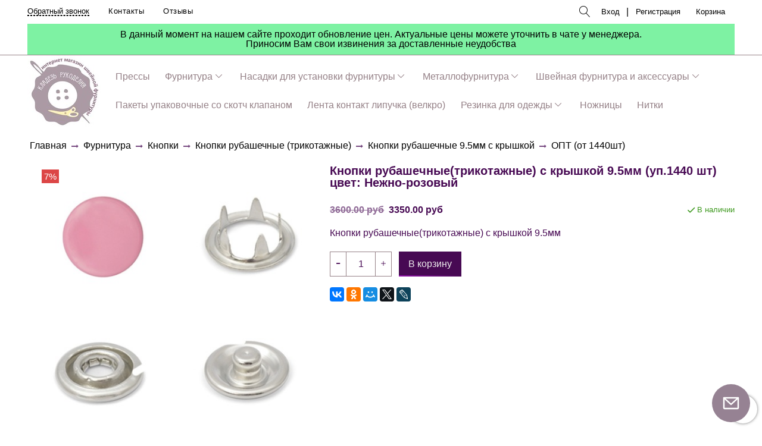

--- FILE ---
content_type: text/html; charset=utf-8
request_url: https://kladezr.ru/product/knopki-rubashechnyetrikotazhnye-s-kryshkoy-95mm-up1440-sht-tsvet-nezhno-rozovyy
body_size: 22365
content:
<!DOCTYPE html>
<html>
  <head><meta data-config="{&quot;product_id&quot;:235711583}" name="page-config" content="" /><meta data-config="{&quot;money_with_currency_format&quot;:{&quot;delimiter&quot;:&quot;&quot;,&quot;separator&quot;:&quot;.&quot;,&quot;format&quot;:&quot;%n %u&quot;,&quot;unit&quot;:&quot;руб&quot;,&quot;show_price_without_cents&quot;:0},&quot;currency_code&quot;:&quot;RUR&quot;,&quot;currency_iso_code&quot;:&quot;RUB&quot;,&quot;default_currency&quot;:{&quot;title&quot;:&quot;Российский рубль&quot;,&quot;code&quot;:&quot;RUR&quot;,&quot;rate&quot;:1.0,&quot;format_string&quot;:&quot;%n %u&quot;,&quot;unit&quot;:&quot;руб&quot;,&quot;price_separator&quot;:&quot;&quot;,&quot;is_default&quot;:true,&quot;price_delimiter&quot;:&quot;&quot;,&quot;show_price_with_delimiter&quot;:false,&quot;show_price_without_cents&quot;:false},&quot;facebook&quot;:{&quot;pixelActive&quot;:false,&quot;currency_code&quot;:&quot;RUB&quot;,&quot;use_variants&quot;:null},&quot;vk&quot;:{&quot;pixel_active&quot;:null,&quot;price_list_id&quot;:null},&quot;new_ya_metrika&quot;:true,&quot;ecommerce_data_container&quot;:&quot;dataLayer&quot;,&quot;common_js_version&quot;:&quot;v2&quot;,&quot;vue_ui_version&quot;:null,&quot;feedback_captcha_enabled&quot;:null,&quot;account_id&quot;:964120,&quot;hide_items_out_of_stock&quot;:false,&quot;forbid_order_over_existing&quot;:true,&quot;minimum_items_price&quot;:null,&quot;enable_comparison&quot;:true,&quot;locale&quot;:&quot;ru&quot;,&quot;client_group&quot;:null,&quot;consent_to_personal_data&quot;:{&quot;active&quot;:false,&quot;obligatory&quot;:true,&quot;description&quot;:&quot;Настоящим подтверждаю, что я ознакомлен и согласен с условиями \u003ca href=&#39;/page/oferta&#39; target=&#39;blank&#39;\u003eоферты и политики конфиденциальности\u003c/a\u003e.&quot;},&quot;recaptcha_key&quot;:&quot;6LfXhUEmAAAAAOGNQm5_a2Ach-HWlFKD3Sq7vfFj&quot;,&quot;recaptcha_key_v3&quot;:&quot;6LcZi0EmAAAAAPNov8uGBKSHCvBArp9oO15qAhXa&quot;,&quot;yandex_captcha_key&quot;:&quot;ysc1_ec1ApqrRlTZTXotpTnO8PmXe2ISPHxsd9MO3y0rye822b9d2&quot;,&quot;checkout_float_order_content_block&quot;:false,&quot;available_products_characteristics_ids&quot;:null,&quot;sber_id_app_id&quot;:&quot;5b5a3c11-72e5-4871-8649-4cdbab3ba9a4&quot;,&quot;theme_generation&quot;:2,&quot;quick_checkout_captcha_enabled&quot;:false,&quot;max_order_lines_count&quot;:500,&quot;sber_bnpl_min_amount&quot;:1000,&quot;sber_bnpl_max_amount&quot;:150000,&quot;counter_settings&quot;:{&quot;data_layer_name&quot;:&quot;dataLayer&quot;,&quot;new_counters_setup&quot;:true,&quot;add_to_cart_event&quot;:true,&quot;remove_from_cart_event&quot;:true,&quot;add_to_wishlist_event&quot;:true,&quot;purchase_event&quot;:true},&quot;site_setting&quot;:{&quot;show_cart_button&quot;:true,&quot;show_service_button&quot;:false,&quot;show_marketplace_button&quot;:false,&quot;show_quick_checkout_button&quot;:false},&quot;warehouses&quot;:[],&quot;captcha_type&quot;:&quot;google&quot;,&quot;human_readable_urls&quot;:false}" name="shop-config" content="" /><meta name='js-evnvironment' content='production' /><meta name='default-locale' content='ru' /><meta name='insales-redefined-api-methods' content="[]" /><script src="/packs/js/shop_bundle-2b0004e7d539ecb78a46.js"></script><script type="text/javascript" src="https://static.insales-cdn.com/assets/common-js/common.v2.25.28.js"></script><script type="text/javascript" src="https://static.insales-cdn.com/assets/static-versioned/v3.72/static/libs/lodash/4.17.21/lodash.min.js"></script><script>dataLayer= []; dataLayer.push({
        event: 'view_item',
        ecommerce: {
          items: [{"item_id":"235711583","item_name":"Кнопки рубашечные(трикотажные) с крышкой 9.5мм (уп.1440 шт) цвет: Нежно-розовый","item_category":"Каталог/Фурнитура/Кнопки/Кнопки рубашечные (трикотажные)/Кнопки рубашечные 9.5мм с крышкой/ОПТ (от 1440шт)","price":3350}]
         }
      });</script>
<!--InsalesCounter -->
<script type="text/javascript">
(function() {
  if (typeof window.__insalesCounterId !== 'undefined') {
    return;
  }

  try {
    Object.defineProperty(window, '__insalesCounterId', {
      value: 964120,
      writable: true,
      configurable: true
    });
  } catch (e) {
    console.error('InsalesCounter: Failed to define property, using fallback:', e);
    window.__insalesCounterId = 964120;
  }

  if (typeof window.__insalesCounterId === 'undefined') {
    console.error('InsalesCounter: Failed to set counter ID');
    return;
  }

  let script = document.createElement('script');
  script.async = true;
  script.src = '/javascripts/insales_counter.js?7';
  let firstScript = document.getElementsByTagName('script')[0];
  firstScript.parentNode.insertBefore(script, firstScript);
})();
</script>
<!-- /InsalesCounter -->

    <!-- meta -->
<meta charset="UTF-8" />



<meta name="keywords" content="Кнопки рубашечные(трикотажные) с крышкой 9.5мм розница, купить, заказать, цена, в интернет магазине, HKKA9RU, Новосибирск"/>



  



  <title>
    
    
        Кнопки рубашечные(трикотажные) с крышкой 9.5мм розница – купить на Ярмарке Мастеров – HKKA9RU | Кнопки, Новосибирск
    
  </title>











  <meta name="description" content="Кнопки рубашечные(трикотажные) с крышкой 9.5мм розница в интернет-магазине на Ярмарке Мастеров. Наименование: Кнопки рубашечные 9,5мм с крышкой РОЗНИЦА

Диаметр: 9,5мм

Цвет: в ассортименте, уточняйте у продавца! Большая цветовая палитра

В упаковке 50шт."/>








<meta name="robots" content="index,follow" />
<meta http-equiv="X-UA-Compatible" content="IE=edge,chrome=1" />
<meta name="viewport" content="width=device-width, initial-scale=1.0" />
<meta name="SKYPE_TOOLBAR" content="SKYPE_TOOLBAR_PARSER_COMPATIBLE" />










<meta name="handle" content="[]"/ data-current-collection="[]"


>

<style>
  .menu:not(.insales-menu--loaded) {
    display: flex;
    list-style: none;
    margin-left: 0;
    padding-left: 0;
    box-shadow: none;
    width: auto;
    background: transparent;
    flex-direction: row;
    flex-wrap: wrap;
  }

  .menu:not(.insales-menu--loaded) .menu-link {
    display: block;
  }

  .menu:not(.insales-menu--loaded) .menu,
  .menu:not(.insales-menu--loaded) .menu-marker,
  .menu:not(.insales-menu--loaded) .menu-icon {
    display: none;
  }
</style>







<!-- canonical url-->

  <link rel="canonical" href="https://kladezr.ru/product/knopki-rubashechnyetrikotazhnye-s-kryshkoy-95mm-up1440-sht-tsvet-nezhno-rozovyy"/>


<!-- rss feed-->



<!-- Продукт -->
    <meta property="og:title" content="Кнопки рубашечные(трикотажные) с крышкой 9.5мм (уп.1440 шт) цвет: Нежно-розовый" />
    <meta property="og:type" content="website" />
    <meta property="og:url" content="https://kladezr.ru/product/knopki-rubashechnyetrikotazhnye-s-kryshkoy-95mm-up1440-sht-tsvet-nezhno-rozovyy" />

    
      <meta property="og:image" content="https://static.insales-cdn.com/images/products/1/1392/417539440/IMG_5848-25-04-18-03-05.JPG" />
    






<!-- icons-->
<link rel="icon" type="image/x-icon" sizes="16x16" href="https://static.insales-cdn.com/assets/1/3170/6483042/1734659172/favicon.ico" />
<link rel="stylesheet" type="text/css"  href="https://static.insales-cdn.com/assets/1/3170/6483042/1734659172/jquery.fancybox.min.css" />



    
  
  <link href="//fonts.googleapis.com/css?family=OpenSans:300,400,700&subset=cyrillic,latin" rel="stylesheet" />




<link href="//maxcdn.bootstrapcdn.com/font-awesome/4.7.0/css/font-awesome.min.css" rel="stylesheet" />


<link href="https://static.insales-cdn.com/assets/1/3170/6483042/1734659172/theme.css" rel="stylesheet" type="text/css" />

  <meta name='product-id' content='235711583' />
</head>

  <body class="fhg-body" data-multi-lang="false">

    <div class="body-wrapper">

      <noscript>
<div class="njs-alert-overlay">
  <div class="njs-alert-wrapper">
    <div class="njs-alert">
      <p>Включите в вашем браузере JavaScript!</p>
    </div>
  </div>
</div>
</noscript>


      <div class="top-panel-wrapper">
        <div class="container">
          <div class="top-panel row js-top-panel-fixed">
  <div class="top-menu-wrapper hidden-sm cell-8">
  <div class="main-menu ">
    








  <ul class="main-menu menu level-1" data-menu-id="main-menu">
    <li><button  class="backcall-toggle backcall-toggle-top js-backcall-toggle hidden-md"><span>Обратный звонок</span></button></li>
    

      

      <li class="main-menu-item menu-item">
        <div class="main-menu-item-controls menu-item-controls">
          

          <a href="/page/contacts" class="main-menu-link menu-link" data-menu-link-source="menu" data-menu-link-current="no">
            Контакты
          </a>
        </div>
      </li>

    

      

      <li class="main-menu-item menu-item">
        <div class="main-menu-item-controls menu-item-controls">
          

          <a href="https://kladezr.ru/product/otzyvy" class="main-menu-link menu-link" data-menu-link-source="menu" data-menu-link-current="no">
            Отзывы
          </a>
        </div>
      </li>

    
  </ul>

  










  </div>
  </div>
  <div class="top-menu-wrapper cell- hidden shown-sm">
    <button type="button" class="top-panel-open-sidebar button js-open-sidebar"></button>
  </div>

  <div class="top-menu-icons-block collapse-block hidden shown-flex-md cell-">
    <div class="contacts-top-menu hidden shown-md">
    
      <div class="contacts-top-menu-block cell-12 hidden">
        <div class="header-block js-contacts-header cell- ">


          <div class="email text-left ">
            
          </div>

          <div class="phone text-left ">
            
                        </br>    <a class="backcall-toggle backcall-toggle-block js-backcall-toggle">Обратный звонок</a>
          </div>

        </div>

      </div>
    </div>

    <div class="hidden shown-md">
      <button type="button" class="top-panel-open-search button js-open-search-panel "></button>
    </div>

    

    <div class="shopcart-widget-wrapper is-top-panel cell-  hidden shown-md">
      
<div class="shopcart-widget is-top-panel ">
  <a href="/cart_items " title="Корзина" class="shopcart-widget-link ">
    <span class="shopcart-widget-icon">
        <span class="shopcart-widget-count js-shopcart-widget-count is-top-panel" ></span>
    </span>
    <span class="shopcart-widget-data">
      <span class="shopcart-widget-caption">
      Корзина
      </span>

      <span class="shopcart-widget-amount js-shopcart-widget-amount hidden-md"></span>
    </span>
  </a>

</div>




    </div>
  </div>

    <div class="top-menu-block  hidden-md cell-4">
       <form class="search-widget in-page" action="/search" method="get">
  <input type="text"
          name="q"
          class="search-widget-field"
          value=""
          placeholder=""
  >

</input>
<button type="submit" class="search-widget-button button is-widget-submit">
  
</button>

  

</form>

<style>
.search-widget-field {
  border: none !important;
}
</style>




      
      <a class="client-account-link" href="/client_account/login">
        <span>Вход</span>
      </a>|
      <a class="client-account-link" href="/client_account/contacts/new">
        <span>Регистрация</span>
      </a>

      
      

      <div class="shopcart-widget-wrapper  hidden-sm">
        <div class="shopcart-widget in-header">
          <a href="/cart_items " title="Корзина" class="shopcart-widget-link ">
              <span class="shopcart-widget-caption"> Корзина</span>
              <span class="shopcart-widget-count js-shopcart-widget-count"></span>
          </a>
          </div>
      </div>
    </div>

</div>

<script type="text/javascript">
(function(){
    var _backcallForm = {
      form: {
        classes: 'is-backcall',
      },
      fields: [
        {
          title: 'Имя',
          name: 'content',
          required: true,
          type: "hidden",
          value: "Сообщение отправлено через форму 'Обратный звонок'"
        },
        {
          type: 'hidden',
          name: 'subject',
          value: 'Обратный звонок'
        },
        {
          title: 'Имя',
          name: 'from',
          required: true,
          type: "hidden",
          value: "rkladez@mail.ru"
        },
        {
          title: 'Имя',
          name: 'name'
        },
        {
          title: 'Телефон',
          name: 'phone',
          required: true
        },
      ],

      sendTo: Shop.sendMessage,
      onValid: function () {},
    };

  $(document).on('click', '.js-backcall-toggle', function (event) {
    event.preventDefault();

    alertify.modal({
      formDefination: _backcallForm
    }).set('title', 'Обратный звонок' );
  });
}());

</script>

          <div class="actual-price-info" style="text-align: center; padding-bottom: 10px; padding-top: 10px; background-color: #7ef2a3">В данный момент на нашем сайте проходит обновление цен. Актуальные цены можете уточнить в чате у менеджера. <br> Приносим Вам свои извинения за доставленные неудобства</div>
        </div>
      </div>



      <div class="catalog-menu-wrapper hidden-sm catalog-menu-wrapper--background">

          

        <div class="catalog-menu-inner container" style="display:flex;align-items: center;">
                <div class="logotype-wrapper catalog-menu-inner__logotype" style="margin-right:20px;">
          <div class="logotype text-center-sm">
            
            <a title="Кладезь Рукоделия" href="/" class="logotype-link">
              
                <img src="https://static.insales-cdn.com/assets/1/3170/6483042/1734659172/logotype.jpg" class="logotype-image" alt="Кладезь Рукоделия" title="Кладезь Рукоделия" />
              
            </a>
          </div>
        </div>
          









  
    
    

    <ul class="catalog-menu menu level-1" data-menu-id="catalog-menu">

      

        
        
        

        
        

        
        

        

          

          

          <li class="catalog-menu-item menu-item level-1">
            <div class="catalog-menu-item-controls menu-item-controls level-1">

              

              <a href="/collection/pressy" class="catalog-menu-link menu-link level-1" data-menu-link="pressy" data-menu-link-source="collection">
                Прессы
              </a>

              
            </div>

            

            

          
            </li>
          

          

        

      

        
        
        

        
        

        
        

        

          

          

          <li class="catalog-menu-item menu-item level-1">
            <div class="catalog-menu-item-controls menu-item-controls level-1">

              

              <a href="/collection/furnitura" class="catalog-menu-link menu-link level-1" data-menu-link="furnitura" data-menu-link-source="collection">
                Фурнитура
              </a>

              
                <button class="catalog-menu-marker menu-marker" type="button"></button>
              
            </div>

            
              <ul class="catalog-menu menu">
            

            

          

          

        

      

        
        
        

        
        

        
        

        

          

          

          <li class="catalog-menu-item menu-item level-1">
            <div class="catalog-menu-item-controls menu-item-controls level-1">

              

              <a href="/collection/knopki" class="catalog-menu-link menu-link level-1" data-menu-link="knopki" data-menu-link-source="collection">
                Кнопки
              </a>

              
                <button class="catalog-menu-marker menu-marker" type="button"></button>
              
            </div>

            
              <ul class="catalog-menu menu">
            

            

          

          

        

      

        
        
        

        
        

        
        

        

          

          

          <li class="catalog-menu-item menu-item level-1">
            <div class="catalog-menu-item-controls menu-item-controls level-1">

              

              <a href="/collection/knopki-alfa-latun-premium" class="catalog-menu-link menu-link level-1" data-menu-link="knopki-alfa-latun-premium" data-menu-link-source="collection">
                Кнопки Альфа Латунь Премиум
              </a>

              
                <button class="catalog-menu-marker menu-marker" type="button"></button>
              
            </div>

            
              <ul class="catalog-menu menu">
            

            

          

          

        

      

        
        
        

        
        

        
        

        

          

          

          <li class="catalog-menu-item menu-item level-1">
            <div class="catalog-menu-item-controls menu-item-controls level-1">

              

              <a href="/collection/opt-ot-500-sht-2" class="catalog-menu-link menu-link level-1" data-menu-link="opt-ot-500-sht-2" data-menu-link-source="collection">
                Опт от 500 шт
              </a>

              
            </div>

            

            

          
            </li>
          

          

        

      

        
        
        

        
        

        
        

        

          

          

          <li class="catalog-menu-item menu-item level-1">
            <div class="catalog-menu-item-controls menu-item-controls level-1">

              

              <a href="/collection/roznitsa-ot-50-sht-fea033" class="catalog-menu-link menu-link level-1" data-menu-link="roznitsa-ot-50-sht-fea033" data-menu-link-source="collection">
                Розница от 50 шт
              </a>

              
            </div>

            

            

          
            </li>
          

          

        

      

        
        
        

        
        

        
        

        

          

          
            
              

              </ul>
            

            </li>
          

          <li class="catalog-menu-item menu-item level-1">
            <div class="catalog-menu-item-controls menu-item-controls level-1">

              

              <a href="/collection/knopki-alfa-nerzhaveyuschie" class="catalog-menu-link menu-link level-1" data-menu-link="knopki-alfa-nerzhaveyuschie" data-menu-link-source="collection">
                Кнопки Альфа НЕРЖАВЕЮЩИЕ
              </a>

              
                <button class="catalog-menu-marker menu-marker" type="button"></button>
              
            </div>

            
              <ul class="catalog-menu menu">
            

            

          

          

        

      

        
        
        

        
        

        
        

        

          

          

          <li class="catalog-menu-item menu-item level-1">
            <div class="catalog-menu-item-controls menu-item-controls level-1">

              

              <a href="/collection/opt-ot-720-sht-3" class="catalog-menu-link menu-link level-1" data-menu-link="opt-ot-720-sht-3" data-menu-link-source="collection">
                ОПТ (от 720 шт)
              </a>

              
            </div>

            

            

          
            </li>
          

          

        

      

        
        
        

        
        

        
        

        

          

          

          <li class="catalog-menu-item menu-item level-1">
            <div class="catalog-menu-item-controls menu-item-controls level-1">

              

              <a href="/collection/roznitsa-ot-50sht-1084b8" class="catalog-menu-link menu-link level-1" data-menu-link="roznitsa-ot-50sht-1084b8" data-menu-link-source="collection">
                Розница (от 50шт)
              </a>

              
            </div>

            

            

          
            </li>
          

          

        

      

        
        
        

        
        

        
        

        

          

          
            
              

              </ul>
            

            </li>
          

          <li class="catalog-menu-item menu-item level-1">
            <div class="catalog-menu-item-controls menu-item-controls level-1">

              

              <a href="/collection/knopki-alfa" class="catalog-menu-link menu-link level-1" data-menu-link="knopki-alfa" data-menu-link-source="collection">
                Кнопки Альфа СТАЛЬ
              </a>

              
                <button class="catalog-menu-marker menu-marker" type="button"></button>
              
            </div>

            
              <ul class="catalog-menu menu">
            

            

          

          

        

      

        
        
        

        
        

        
        

        

          

          

          <li class="catalog-menu-item menu-item level-1">
            <div class="catalog-menu-item-controls menu-item-controls level-1">

              

              <a href="/collection/roznitsa-ot-50sht" class="catalog-menu-link menu-link level-1" data-menu-link="roznitsa-ot-50sht" data-menu-link-source="collection">
                Розница (от 50шт)
              </a>

              
            </div>

            

            

          
            </li>
          

          

        

      

        
        
        

        
        

        
        

        

          

          

          <li class="catalog-menu-item menu-item level-1">
            <div class="catalog-menu-item-controls menu-item-controls level-1">

              

              <a href="/collection/opt-ot-720sht" class="catalog-menu-link menu-link level-1" data-menu-link="opt-ot-720sht" data-menu-link-source="collection">
                ОПТ (от 720шт)
              </a>

              
            </div>

            

            

          
            </li>
          

          

        

      

        
        
        

        
        

        
        

        

          

          
            
              

              </ul>
            

            </li>
          

          <li class="catalog-menu-item menu-item level-1">
            <div class="catalog-menu-item-controls menu-item-controls level-1">

              

              <a href="/collection/knopki-omega" class="catalog-menu-link menu-link level-1" data-menu-link="knopki-omega" data-menu-link-source="collection">
                Кнопки Омега
              </a>

              
                <button class="catalog-menu-marker menu-marker" type="button"></button>
              
            </div>

            
              <ul class="catalog-menu menu">
            

            

          

          

        

      

        
        
        

        
        

        
        

        

          

          

          <li class="catalog-menu-item menu-item level-1">
            <div class="catalog-menu-item-controls menu-item-controls level-1">

              

              <a href="/collection/opt-ot-720-sht" class="catalog-menu-link menu-link level-1" data-menu-link="opt-ot-720-sht" data-menu-link-source="collection">
                ОПТ (от 720 шт)
              </a>

              
            </div>

            

            

          
            </li>
          

          

        

      

        
        
        

        
        

        
        

        

          

          

          <li class="catalog-menu-item menu-item level-1">
            <div class="catalog-menu-item-controls menu-item-controls level-1">

              

              <a href="/collection/katalog-1-c17346" class="catalog-menu-link menu-link level-1" data-menu-link="katalog-1-c17346" data-menu-link-source="collection">
                Розница (от 50 шт)
              </a>

              
            </div>

            

            

          
            </li>
          

          

        

      

        
        
        

        
        

        
        

        

          

          
            
              

              </ul>
            

            </li>
          

          <li class="catalog-menu-item menu-item level-1">
            <div class="catalog-menu-item-controls menu-item-controls level-1">

              

              <a href="/collection/knopki-beta" class="catalog-menu-link menu-link level-1" data-menu-link="knopki-beta" data-menu-link-source="collection">
                Кнопки Бета
              </a>

              
                <button class="catalog-menu-marker menu-marker" type="button"></button>
              
            </div>

            
              <ul class="catalog-menu menu">
            

            

          

          

        

      

        
        
        

        
        

        
        

        

          

          

          <li class="catalog-menu-item menu-item level-1">
            <div class="catalog-menu-item-controls menu-item-controls level-1">

              

              <a href="/collection/opt-ot-720-sht-2" class="catalog-menu-link menu-link level-1" data-menu-link="opt-ot-720-sht-2" data-menu-link-source="collection">
                ОПТ (от 720 шт)
              </a>

              
            </div>

            

            

          
            </li>
          

          

        

      

        
        
        

        
        

        
        

        

          

          

          <li class="catalog-menu-item menu-item level-1">
            <div class="catalog-menu-item-controls menu-item-controls level-1">

              

              <a href="/collection/roznitsa-ot-50-sht-3" class="catalog-menu-link menu-link level-1" data-menu-link="roznitsa-ot-50-sht-3" data-menu-link-source="collection">
                Розница (от 50 шт)
              </a>

              
            </div>

            

            

          
            </li>
          

          

        

      

        
        
        

        
        

        
        

        

          

          
            
              

              </ul>
            

            </li>
          

          <li class="catalog-menu-item menu-item level-1">
            <div class="catalog-menu-item-controls menu-item-controls level-1">

              

              <a href="/collection/knopki-rubashechnye-trikotazhnye" class="catalog-menu-link menu-link level-1" data-menu-link="knopki-rubashechnye-trikotazhnye" data-menu-link-source="collection">
                Кнопки рубашечные (трикотажные)
              </a>

              
                <button class="catalog-menu-marker menu-marker" type="button"></button>
              
            </div>

            
              <ul class="catalog-menu menu">
            

            

          

          

        

      

        
        
        

        
        

        
        

        

          

          

          <li class="catalog-menu-item menu-item level-1">
            <div class="catalog-menu-item-controls menu-item-controls level-1">

              

              <a href="/collection/knopki-rubashechnye-95mm-s-kryshkoy" class="catalog-menu-link menu-link level-1" data-menu-link="knopki-rubashechnye-95mm-s-kryshkoy" data-menu-link-source="collection">
                Кнопки рубашечные 9.5мм с крышкой
              </a>

              
                <button class="catalog-menu-marker menu-marker" type="button"></button>
              
            </div>

            
              <ul class="catalog-menu menu">
            

            

          

          

        

      

        
        
        

        
        

        
        

        

          

          

          <li class="catalog-menu-item menu-item level-1">
            <div class="catalog-menu-item-controls menu-item-controls level-1">

              

              <a href="/collection/opt-ot-1440sht" class="catalog-menu-link menu-link level-1" data-menu-link="opt-ot-1440sht" data-menu-link-source="collection">
                ОПТ (от 1440шт)
              </a>

              
            </div>

            

            

          
            </li>
          

          

        

      

        
        
        

        
        

        
        

        

          

          

          <li class="catalog-menu-item menu-item level-1">
            <div class="catalog-menu-item-controls menu-item-controls level-1">

              

              <a href="/collection/roznitsa-ot-50sht-2" class="catalog-menu-link menu-link level-1" data-menu-link="roznitsa-ot-50sht-2" data-menu-link-source="collection">
                Розница (от 50шт)
              </a>

              
            </div>

            

            

          
            </li>
          

          

        

      

        
        
        

        
        

        
        

        

          

          
            
              

              </ul>
            

            </li>
          

          <li class="catalog-menu-item menu-item level-1">
            <div class="catalog-menu-item-controls menu-item-controls level-1">

              

              <a href="/collection/knopki-rubashechnye-95mm-koltso" class="catalog-menu-link menu-link level-1" data-menu-link="knopki-rubashechnye-95mm-koltso" data-menu-link-source="collection">
                Кнопки рубашечные 9.5мм кольцо
              </a>

              
                <button class="catalog-menu-marker menu-marker" type="button"></button>
              
            </div>

            
              <ul class="catalog-menu menu">
            

            

          

          

        

      

        
        
        

        
        

        
        

        

          

          

          <li class="catalog-menu-item menu-item level-1">
            <div class="catalog-menu-item-controls menu-item-controls level-1">

              

              <a href="/collection/opt-ot-1440sht-2" class="catalog-menu-link menu-link level-1" data-menu-link="opt-ot-1440sht-2" data-menu-link-source="collection">
                ОПТ (от 1440шт)
              </a>

              
            </div>

            

            

          
            </li>
          

          

        

      

        
        
        

        
        

        
        

        

          

          

          <li class="catalog-menu-item menu-item level-1">
            <div class="catalog-menu-item-controls menu-item-controls level-1">

              

              <a href="/collection/katalog-1-b50a87" class="catalog-menu-link menu-link level-1" data-menu-link="katalog-1-b50a87" data-menu-link-source="collection">
                Розница (от 50шт)
              </a>

              
            </div>

            

            

          
            </li>
          

          

        

      

        
        
        

        
        

        
        

        

          

          
            
              

              </ul>
            

            </li>
          

          <li class="catalog-menu-item menu-item level-1">
            <div class="catalog-menu-item-controls menu-item-controls level-1">

              

              <a href="/collection/katalog-1" class="catalog-menu-link menu-link level-1" data-menu-link="katalog-1" data-menu-link-source="collection">
                Кнопки рубашечные (трикотажные) 9.5 мм кольцо YKK
              </a>

              
            </div>

            

            

          
            </li>
          

          

        

      

        
        
        

        
        

        
        

        

          

          
            
              

              </ul>
            

            </li>
          

          <li class="catalog-menu-item menu-item level-1">
            <div class="catalog-menu-item-controls menu-item-controls level-1">

              

              <a href="/collection/knopki-perlamutrovye-ili-so-strazami" class="catalog-menu-link menu-link level-1" data-menu-link="knopki-perlamutrovye-ili-so-strazami" data-menu-link-source="collection">
                Кнопки перламутровые или со стразами
              </a>

              
            </div>

            

            

          
            </li>
          

          

        

      

        
        
        

        
        

        
        

        

          

          

          <li class="catalog-menu-item menu-item level-1">
            <div class="catalog-menu-item-controls menu-item-controls level-1">

              

              <a href="/collection/katalog-1-236a10" class="catalog-menu-link menu-link level-1" data-menu-link="katalog-1-236a10" data-menu-link-source="collection">
                Кнопки пластиковые
              </a>

              
                <button class="catalog-menu-marker menu-marker" type="button"></button>
              
            </div>

            
              <ul class="catalog-menu menu">
            

            

          

          

        

      

        
        
        

        
        

        
        

        

          

          

          <li class="catalog-menu-item menu-item level-1">
            <div class="catalog-menu-item-controls menu-item-controls level-1">

              

              <a href="/collection/opt-ot-500sht" class="catalog-menu-link menu-link level-1" data-menu-link="opt-ot-500sht" data-menu-link-source="collection">
                ОПТ (от 1000шт)
              </a>

              
            </div>

            

            

          
            </li>
          

          

        

      

        
        
        

        
        

        
        

        

          

          

          <li class="catalog-menu-item menu-item level-1">
            <div class="catalog-menu-item-controls menu-item-controls level-1">

              

              <a href="/collection/katalog-1-e91bf8" class="catalog-menu-link menu-link level-1" data-menu-link="katalog-1-e91bf8" data-menu-link-source="collection">
                Розница (от 50 шт)
              </a>

              
            </div>

            

            

          
            </li>
          

          

        

      

        
        
        

        
        

        
        

        

          

          

          <li class="catalog-menu-item menu-item level-1">
            <div class="catalog-menu-item-controls menu-item-controls level-1">

              

              <a href="/collection/knopki-plastikovye-na-tesme" class="catalog-menu-link menu-link level-1" data-menu-link="knopki-plastikovye-na-tesme" data-menu-link-source="collection">
                Кнопки пластиковые на тесьме
              </a>

              
            </div>

            

            

          
            </li>
          

          

        

      

        
        
        

        
        

        
        

        

          

          
            
              

              </ul>
            

            </li>
          

          <li class="catalog-menu-item menu-item level-1">
            <div class="catalog-menu-item-controls menu-item-controls level-1">

              

              <a href="/collection/metallicheskaya-s-plastikovoy-shlyapkoy" class="catalog-menu-link menu-link level-1" data-menu-link="metallicheskaya-s-plastikovoy-shlyapkoy" data-menu-link-source="collection">
                Металлические с пластиковой шляпкой
              </a>

              
            </div>

            

            

          
            </li>
          

          

        

      

        
        
        

        
        

        
        

        

          

          

          <li class="catalog-menu-item menu-item level-1">
            <div class="catalog-menu-item-controls menu-item-controls level-1">

              

              <a href="/collection/knopki-dlya-obtyazhki-tkanyukozhey" class="catalog-menu-link menu-link level-1" data-menu-link="knopki-dlya-obtyazhki-tkanyukozhey" data-menu-link-source="collection">
                Кнопки для обтяжки тканью/кожей
              </a>

              
            </div>

            

            

          
            </li>
          

          

        

      

        
        
        

        
        

        
        

        

          

          
            
              

              </ul>
            

            </li>
          

          <li class="catalog-menu-item menu-item level-1">
            <div class="catalog-menu-item-controls menu-item-controls level-1">

              

              <a href="/collection/lyuversy-2" class="catalog-menu-link menu-link level-1" data-menu-link="lyuversy-2" data-menu-link-source="collection">
                Люверсы
              </a>

              
                <button class="catalog-menu-marker menu-marker" type="button"></button>
              
            </div>

            
              <ul class="catalog-menu menu">
            

            

          

          

        

      

        
        
        

        
        

        
        

        

          

          

          <li class="catalog-menu-item menu-item level-1">
            <div class="catalog-menu-item-controls menu-item-controls level-1">

              

              <a href="/collection/lyuversy" class="catalog-menu-link menu-link level-1" data-menu-link="lyuversy" data-menu-link-source="collection">
                Люверсы СТАЛЬ
              </a>

              
                <button class="catalog-menu-marker menu-marker" type="button"></button>
              
            </div>

            
              <ul class="catalog-menu menu">
            

            

          

          

        

      

        
        
        

        
        

        
        

        

          

          

          <li class="catalog-menu-item menu-item level-1">
            <div class="catalog-menu-item-controls menu-item-controls level-1">

              

              <a href="/collection/opt-ot-1000sht" class="catalog-menu-link menu-link level-1" data-menu-link="opt-ot-1000sht" data-menu-link-source="collection">
                ОПТ (от 1000шт)
              </a>

              
                <button class="catalog-menu-marker menu-marker" type="button"></button>
              
            </div>

            
              <ul class="catalog-menu menu">
            

            

          

          

        

      

        
        
        

        
        

        
        

        

          

          

          <li class="catalog-menu-item menu-item level-1">
            <div class="catalog-menu-item-controls menu-item-controls level-1">

              

              <a href="/collection/lyuversy-3mm" class="catalog-menu-link menu-link level-1" data-menu-link="lyuversy-3mm" data-menu-link-source="collection">
                Люверсы 3мм
              </a>

              
            </div>

            

            

          
            </li>
          

          

        

      

        
        
        

        
        

        
        

        

          

          

          <li class="catalog-menu-item menu-item level-1">
            <div class="catalog-menu-item-controls menu-item-controls level-1">

              

              <a href="/collection/lyuversy-4mm" class="catalog-menu-link menu-link level-1" data-menu-link="lyuversy-4mm" data-menu-link-source="collection">
                Люверсы 4мм
              </a>

              
            </div>

            

            

          
            </li>
          

          

        

      

        
        
        

        
        

        
        

        

          

          

          <li class="catalog-menu-item menu-item level-1">
            <div class="catalog-menu-item-controls menu-item-controls level-1">

              

              <a href="/collection/lyuversy-5mm" class="catalog-menu-link menu-link level-1" data-menu-link="lyuversy-5mm" data-menu-link-source="collection">
                Люверсы 5мм
              </a>

              
            </div>

            

            

          
            </li>
          

          

        

      

        
        
        

        
        

        
        

        

          

          

          <li class="catalog-menu-item menu-item level-1">
            <div class="catalog-menu-item-controls menu-item-controls level-1">

              

              <a href="/collection/lyuversy-6mm" class="catalog-menu-link menu-link level-1" data-menu-link="lyuversy-6mm" data-menu-link-source="collection">
                Люверсы 6мм
              </a>

              
            </div>

            

            

          
            </li>
          

          

        

      

        
        
        

        
        

        
        

        

          

          

          <li class="catalog-menu-item menu-item level-1">
            <div class="catalog-menu-item-controls menu-item-controls level-1">

              

              <a href="/collection/katalog-1-0390f8" class="catalog-menu-link menu-link level-1" data-menu-link="katalog-1-0390f8" data-menu-link-source="collection">
                Люверсы 8мм
              </a>

              
            </div>

            

            

          
            </li>
          

          

        

      

        
        
        

        
        

        
        

        

          

          

          <li class="catalog-menu-item menu-item level-1">
            <div class="catalog-menu-item-controls menu-item-controls level-1">

              

              <a href="/collection/katalog-1-eab0dc" class="catalog-menu-link menu-link level-1" data-menu-link="katalog-1-eab0dc" data-menu-link-source="collection">
                Люверсы 9мм
              </a>

              
            </div>

            

            

          
            </li>
          

          

        

      

        
        
        

        
        

        
        

        

          

          

          <li class="catalog-menu-item menu-item level-1">
            <div class="catalog-menu-item-controls menu-item-controls level-1">

              

              <a href="/collection/lyuversy-12mm" class="catalog-menu-link menu-link level-1" data-menu-link="lyuversy-12mm" data-menu-link-source="collection">
                Люверсы 12мм
              </a>

              
            </div>

            

            

          
            </li>
          

          

        

      

        
        
        

        
        

        
        

        

          

          

          <li class="catalog-menu-item menu-item level-1">
            <div class="catalog-menu-item-controls menu-item-controls level-1">

              

              <a href="/collection/katalog-1-f264ae" class="catalog-menu-link menu-link level-1" data-menu-link="katalog-1-f264ae" data-menu-link-source="collection">
                Люверсы 14мм
              </a>

              
            </div>

            

            

          
            </li>
          

          

        

      

        
        
        

        
        

        
        

        

          

          

          <li class="catalog-menu-item menu-item level-1">
            <div class="catalog-menu-item-controls menu-item-controls level-1">

              

              <a href="/collection/katalog-1-80c2a4" class="catalog-menu-link menu-link level-1" data-menu-link="katalog-1-80c2a4" data-menu-link-source="collection">
                Люверсы 16мм
              </a>

              
            </div>

            

            

          
            </li>
          

          

        

      

        
        
        

        
        

        
        

        

          

          
            
              

              </ul>
            

            </li>
          

          <li class="catalog-menu-item menu-item level-1">
            <div class="catalog-menu-item-controls menu-item-controls level-1">

              

              <a href="/collection/roznitsa-ot-50sht-3" class="catalog-menu-link menu-link level-1" data-menu-link="roznitsa-ot-50sht-3" data-menu-link-source="collection">
                Розница (от 50шт)
              </a>

              
                <button class="catalog-menu-marker menu-marker" type="button"></button>
              
            </div>

            
              <ul class="catalog-menu menu">
            

            

          

          

        

      

        
        
        

        
        

        
        

        

          

          

          <li class="catalog-menu-item menu-item level-1">
            <div class="catalog-menu-item-controls menu-item-controls level-1">

              

              <a href="/collection/lyuversy-3mm-2" class="catalog-menu-link menu-link level-1" data-menu-link="lyuversy-3mm-2" data-menu-link-source="collection">
                Люверсы 3мм
              </a>

              
            </div>

            

            

          
            </li>
          

          

        

      

        
        
        

        
        

        
        

        

          

          

          <li class="catalog-menu-item menu-item level-1">
            <div class="catalog-menu-item-controls menu-item-controls level-1">

              

              <a href="/collection/lyuversy-4mm-2" class="catalog-menu-link menu-link level-1" data-menu-link="lyuversy-4mm-2" data-menu-link-source="collection">
                Люверсы 4мм
              </a>

              
            </div>

            

            

          
            </li>
          

          

        

      

        
        
        

        
        

        
        

        

          

          

          <li class="catalog-menu-item menu-item level-1">
            <div class="catalog-menu-item-controls menu-item-controls level-1">

              

              <a href="/collection/lyuversy-5mm-2" class="catalog-menu-link menu-link level-1" data-menu-link="lyuversy-5mm-2" data-menu-link-source="collection">
                Люверсы 5мм
              </a>

              
            </div>

            

            

          
            </li>
          

          

        

      

        
        
        

        
        

        
        

        

          

          

          <li class="catalog-menu-item menu-item level-1">
            <div class="catalog-menu-item-controls menu-item-controls level-1">

              

              <a href="/collection/lyuversy-6mm-2" class="catalog-menu-link menu-link level-1" data-menu-link="lyuversy-6mm-2" data-menu-link-source="collection">
                Люверсы 6мм
              </a>

              
            </div>

            

            

          
            </li>
          

          

        

      

        
        
        

        
        

        
        

        

          

          

          <li class="catalog-menu-item menu-item level-1">
            <div class="catalog-menu-item-controls menu-item-controls level-1">

              

              <a href="/collection/katalog-1-a7b173" class="catalog-menu-link menu-link level-1" data-menu-link="katalog-1-a7b173" data-menu-link-source="collection">
                Люверсы 8мм
              </a>

              
            </div>

            

            

          
            </li>
          

          

        

      

        
        
        

        
        

        
        

        

          

          

          <li class="catalog-menu-item menu-item level-1">
            <div class="catalog-menu-item-controls menu-item-controls level-1">

              

              <a href="/collection/lyuversy-9mm" class="catalog-menu-link menu-link level-1" data-menu-link="lyuversy-9mm" data-menu-link-source="collection">
                Люверсы 9мм
              </a>

              
            </div>

            

            

          
            </li>
          

          

        

      

        
        
        

        
        

        
        

        

          

          

          <li class="catalog-menu-item menu-item level-1">
            <div class="catalog-menu-item-controls menu-item-controls level-1">

              

              <a href="/collection/lyuversy-12mm-2" class="catalog-menu-link menu-link level-1" data-menu-link="lyuversy-12mm-2" data-menu-link-source="collection">
                Люверсы 12мм
              </a>

              
            </div>

            

            

          
            </li>
          

          

        

      

        
        
        

        
        

        
        

        

          

          

          <li class="catalog-menu-item menu-item level-1">
            <div class="catalog-menu-item-controls menu-item-controls level-1">

              

              <a href="/collection/lyuversy-14mm" class="catalog-menu-link menu-link level-1" data-menu-link="lyuversy-14mm" data-menu-link-source="collection">
                Люверсы 14мм
              </a>

              
            </div>

            

            

          
            </li>
          

          

        

      

        
        
        

        
        

        
        

        

          

          

          <li class="catalog-menu-item menu-item level-1">
            <div class="catalog-menu-item-controls menu-item-controls level-1">

              

              <a href="/collection/lyuversy-16mm" class="catalog-menu-link menu-link level-1" data-menu-link="lyuversy-16mm" data-menu-link-source="collection">
                Люверсы 16мм
              </a>

              
            </div>

            

            

          
            </li>
          

          

        

      

        
        
        

        
        

        
        

        

          

          
            
              

              </ul>
            
              
                </li>
              

              </ul>
            

            </li>
          

          <li class="catalog-menu-item menu-item level-1">
            <div class="catalog-menu-item-controls menu-item-controls level-1">

              

              <a href="/collection/lyuversy-nerzhaveyuschie" class="catalog-menu-link menu-link level-1" data-menu-link="lyuversy-nerzhaveyuschie" data-menu-link-source="collection">
                Люверсы НЕРЖАВЕЮЩИЕ
              </a>

              
                <button class="catalog-menu-marker menu-marker" type="button"></button>
              
            </div>

            
              <ul class="catalog-menu menu">
            

            

          

          

        

      

        
        
        

        
        

        
        

        

          

          

          <li class="catalog-menu-item menu-item level-1">
            <div class="catalog-menu-item-controls menu-item-controls level-1">

              

              <a href="/collection/opt-ot-500-sht" class="catalog-menu-link menu-link level-1" data-menu-link="opt-ot-500-sht" data-menu-link-source="collection">
                ОПТ (от 500 шт)
              </a>

              
                <button class="catalog-menu-marker menu-marker" type="button"></button>
              
            </div>

            
              <ul class="catalog-menu menu">
            

            

          

          

        

      

        
        
        

        
        

        
        

        

          

          

          <li class="catalog-menu-item menu-item level-1">
            <div class="catalog-menu-item-controls menu-item-controls level-1">

              

              <a href="/collection/lyuversy-3mm-3" class="catalog-menu-link menu-link level-1" data-menu-link="lyuversy-3mm-3" data-menu-link-source="collection">
                Люверсы 3мм
              </a>

              
            </div>

            

            

          
            </li>
          

          

        

      

        
        
        

        
        

        
        

        

          

          

          <li class="catalog-menu-item menu-item level-1">
            <div class="catalog-menu-item-controls menu-item-controls level-1">

              

              <a href="/collection/lyuversy-4mm-3" class="catalog-menu-link menu-link level-1" data-menu-link="lyuversy-4mm-3" data-menu-link-source="collection">
                Люверсы 4мм
              </a>

              
            </div>

            

            

          
            </li>
          

          

        

      

        
        
        

        
        

        
        

        

          

          

          <li class="catalog-menu-item menu-item level-1">
            <div class="catalog-menu-item-controls menu-item-controls level-1">

              

              <a href="/collection/lyuversy-5mm-3" class="catalog-menu-link menu-link level-1" data-menu-link="lyuversy-5mm-3" data-menu-link-source="collection">
                Люверсы 5мм
              </a>

              
            </div>

            

            

          
            </li>
          

          

        

      

        
        
        

        
        

        
        

        

          

          

          <li class="catalog-menu-item menu-item level-1">
            <div class="catalog-menu-item-controls menu-item-controls level-1">

              

              <a href="/collection/katalog-1-b71c39" class="catalog-menu-link menu-link level-1" data-menu-link="katalog-1-b71c39" data-menu-link-source="collection">
                Люверсы 6мм
              </a>

              
            </div>

            

            

          
            </li>
          

          

        

      

        
        
        

        
        

        
        

        

          

          

          <li class="catalog-menu-item menu-item level-1">
            <div class="catalog-menu-item-controls menu-item-controls level-1">

              

              <a href="/collection/katalog-1-37a6e1" class="catalog-menu-link menu-link level-1" data-menu-link="katalog-1-37a6e1" data-menu-link-source="collection">
                Люверсы 8мм
              </a>

              
            </div>

            

            

          
            </li>
          

          

        

      

        
        
        

        
        

        
        

        

          

          

          <li class="catalog-menu-item menu-item level-1">
            <div class="catalog-menu-item-controls menu-item-controls level-1">

              

              <a href="/collection/katalog-1-702a38" class="catalog-menu-link menu-link level-1" data-menu-link="katalog-1-702a38" data-menu-link-source="collection">
                Люверсы 9мм
              </a>

              
            </div>

            

            

          
            </li>
          

          

        

      

        
        
        

        
        

        
        

        

          

          

          <li class="catalog-menu-item menu-item level-1">
            <div class="catalog-menu-item-controls menu-item-controls level-1">

              

              <a href="/collection/lyuversy-12mm-3" class="catalog-menu-link menu-link level-1" data-menu-link="lyuversy-12mm-3" data-menu-link-source="collection">
                Люверсы 12мм
              </a>

              
            </div>

            

            

          
            </li>
          

          

        

      

        
        
        

        
        

        
        

        

          

          

          <li class="catalog-menu-item menu-item level-1">
            <div class="catalog-menu-item-controls menu-item-controls level-1">

              

              <a href="/collection/lyuversy-14mm-2" class="catalog-menu-link menu-link level-1" data-menu-link="lyuversy-14mm-2" data-menu-link-source="collection">
                Люверсы 14мм
              </a>

              
            </div>

            

            

          
            </li>
          

          

        

      

        
        
        

        
        

        
        

        

          

          

          <li class="catalog-menu-item menu-item level-1">
            <div class="catalog-menu-item-controls menu-item-controls level-1">

              

              <a href="/collection/lyuversy-16mm-2" class="catalog-menu-link menu-link level-1" data-menu-link="lyuversy-16mm-2" data-menu-link-source="collection">
                Люверсы 16мм
              </a>

              
            </div>

            

            

          
            </li>
          

          

        

      

        
        
        

        
        

        
        

        

          

          
            
              

              </ul>
            

            </li>
          

          <li class="catalog-menu-item menu-item level-1">
            <div class="catalog-menu-item-controls menu-item-controls level-1">

              

              <a href="/collection/roznitsa-ot-50-sht-8e1a3b" class="catalog-menu-link menu-link level-1" data-menu-link="roznitsa-ot-50-sht-8e1a3b" data-menu-link-source="collection">
                Розница (от 50 шт)
              </a>

              
                <button class="catalog-menu-marker menu-marker" type="button"></button>
              
            </div>

            
              <ul class="catalog-menu menu">
            

            

          

          

        

      

        
        
        

        
        

        
        

        

          

          

          <li class="catalog-menu-item menu-item level-1">
            <div class="catalog-menu-item-controls menu-item-controls level-1">

              

              <a href="/collection/lyuversy-3mm-c82f6c" class="catalog-menu-link menu-link level-1" data-menu-link="lyuversy-3mm-c82f6c" data-menu-link-source="collection">
                Люверсы 3мм
              </a>

              
            </div>

            

            

          
            </li>
          

          

        

      

        
        
        

        
        

        
        

        

          

          

          <li class="catalog-menu-item menu-item level-1">
            <div class="catalog-menu-item-controls menu-item-controls level-1">

              

              <a href="/collection/lyuversy-4mm-9fb935" class="catalog-menu-link menu-link level-1" data-menu-link="lyuversy-4mm-9fb935" data-menu-link-source="collection">
                Люверсы 4мм
              </a>

              
            </div>

            

            

          
            </li>
          

          

        

      

        
        
        

        
        

        
        

        

          

          

          <li class="catalog-menu-item menu-item level-1">
            <div class="catalog-menu-item-controls menu-item-controls level-1">

              

              <a href="/collection/lyuversy-5mm-f91642" class="catalog-menu-link menu-link level-1" data-menu-link="lyuversy-5mm-f91642" data-menu-link-source="collection">
                Люверсы 5мм
              </a>

              
            </div>

            

            

          
            </li>
          

          

        

      

        
        
        

        
        

        
        

        

          

          

          <li class="catalog-menu-item menu-item level-1">
            <div class="catalog-menu-item-controls menu-item-controls level-1">

              

              <a href="/collection/katalog-1-2af934" class="catalog-menu-link menu-link level-1" data-menu-link="katalog-1-2af934" data-menu-link-source="collection">
                Люверсы 6мм
              </a>

              
            </div>

            

            

          
            </li>
          

          

        

      

        
        
        

        
        

        
        

        

          

          

          <li class="catalog-menu-item menu-item level-1">
            <div class="catalog-menu-item-controls menu-item-controls level-1">

              

              <a href="/collection/katalog-1-55682f" class="catalog-menu-link menu-link level-1" data-menu-link="katalog-1-55682f" data-menu-link-source="collection">
                Люверсы 8мм
              </a>

              
            </div>

            

            

          
            </li>
          

          

        

      

        
        
        

        
        

        
        

        

          

          

          <li class="catalog-menu-item menu-item level-1">
            <div class="catalog-menu-item-controls menu-item-controls level-1">

              

              <a href="/collection/katalog-1-f30f81" class="catalog-menu-link menu-link level-1" data-menu-link="katalog-1-f30f81" data-menu-link-source="collection">
                Люверсы 9мм
              </a>

              
            </div>

            

            

          
            </li>
          

          

        

      

        
        
        

        
        

        
        

        

          

          

          <li class="catalog-menu-item menu-item level-1">
            <div class="catalog-menu-item-controls menu-item-controls level-1">

              

              <a href="/collection/lyuversy-12mm-2232ab" class="catalog-menu-link menu-link level-1" data-menu-link="lyuversy-12mm-2232ab" data-menu-link-source="collection">
                Люверсы 12мм
              </a>

              
                <button class="catalog-menu-marker menu-marker" type="button"></button>
              
            </div>

            
              <ul class="catalog-menu menu">
            

            

          

          

        

      

        
        
        

        
        

        
        

        

          

          

          <li class="catalog-menu-item menu-item level-1">
            <div class="catalog-menu-item-controls menu-item-controls level-1">

              

              <a href="/collection/katalog-1-c16d34" class="catalog-menu-link menu-link level-1" data-menu-link="katalog-1-c16d34" data-menu-link-source="collection">
                Люверсы 14мм
              </a>

              
            </div>

            

            

          
            </li>
          

          

        

      

        
        
        

        
        

        
        

        

          

          
            
              

              </ul>
            

            </li>
          

          <li class="catalog-menu-item menu-item level-1">
            <div class="catalog-menu-item-controls menu-item-controls level-1">

              

              <a href="/collection/lyuversy-16mm-3" class="catalog-menu-link menu-link level-1" data-menu-link="lyuversy-16mm-3" data-menu-link-source="collection">
                Люверсы 16мм
              </a>

              
            </div>

            

            

          
            </li>
          

          

        

      

        
        
        

        
        

        
        

        

          

          
            
              

              </ul>
            
              
                </li>
              

              </ul>
            

            </li>
          

          <li class="catalog-menu-item menu-item level-1">
            <div class="catalog-menu-item-controls menu-item-controls level-1">

              

              <a href="/collection/lyuversy-blochki-tsvetnye-nerzhaveyuschie" class="catalog-menu-link menu-link level-1" data-menu-link="lyuversy-blochki-tsvetnye-nerzhaveyuschie" data-menu-link-source="collection">
                Люверсы (блочки)  цветные. Нержавеющие
              </a>

              
                <button class="catalog-menu-marker menu-marker" type="button"></button>
              
            </div>

            
              <ul class="catalog-menu menu">
            

            

          

          

        

      

        
        
        

        
        

        
        

        

          

          

          <li class="catalog-menu-item menu-item level-1">
            <div class="catalog-menu-item-controls menu-item-controls level-1">

              

              <a href="/collection/lyuversy-blochki-5mm" class="catalog-menu-link menu-link level-1" data-menu-link="lyuversy-blochki-5mm" data-menu-link-source="collection">
                Люверсы (блочки) 5мм
              </a>

              
            </div>

            

            

          
            </li>
          

          

        

      

        
        
        

        
        

        
        

        

          

          

          <li class="catalog-menu-item menu-item level-1">
            <div class="catalog-menu-item-controls menu-item-controls level-1">

              

              <a href="/collection/lyuversy-blochki-8mm" class="catalog-menu-link menu-link level-1" data-menu-link="lyuversy-blochki-8mm" data-menu-link-source="collection">
                Люверсы (блочки) 8мм
              </a>

              
            </div>

            

            

          
            </li>
          

          

        

      

        
        
        

        
        

        
        

        

          

          
            
              

              </ul>
            
              
                </li>
              

              </ul>
            

            </li>
          

          <li class="catalog-menu-item menu-item level-1">
            <div class="catalog-menu-item-controls menu-item-controls level-1">

              

              <a href="/collection/holniteny" class="catalog-menu-link menu-link level-1" data-menu-link="holniteny" data-menu-link-source="collection">
                Хольнитены
              </a>

              
                <button class="catalog-menu-marker menu-marker" type="button"></button>
              
            </div>

            
              <ul class="catalog-menu menu">
            

            

          

          

        

      

        
        
        

        
        

        
        

        

          

          

          <li class="catalog-menu-item menu-item level-1">
            <div class="catalog-menu-item-controls menu-item-controls level-1">

              

              <a href="/collection/holniteny-na-gvozdike" class="catalog-menu-link menu-link level-1" data-menu-link="holniteny-na-gvozdike" data-menu-link-source="collection">
                Хольнитены на гвоздике
              </a>

              
            </div>

            

            

          
            </li>
          

          

        

      

        
        
        

        
        

        
        

        

          

          

          <li class="catalog-menu-item menu-item level-1">
            <div class="catalog-menu-item-controls menu-item-controls level-1">

              

              <a href="/collection/holniteny-odnostoronnie" class="catalog-menu-link menu-link level-1" data-menu-link="holniteny-odnostoronnie" data-menu-link-source="collection">
                Хольнитены односторонние
              </a>

              
                <button class="catalog-menu-marker menu-marker" type="button"></button>
              
            </div>

            
              <ul class="catalog-menu menu">
            

            

          

          

        

      

        
        
        

        
        

        
        

        

          

          

          <li class="catalog-menu-item menu-item level-1">
            <div class="catalog-menu-item-controls menu-item-controls level-1">

              

              <a href="/collection/opt-ot-2000sht" class="catalog-menu-link menu-link level-1" data-menu-link="opt-ot-2000sht" data-menu-link-source="collection">
                ОПТ (от 2000шт)
              </a>

              
            </div>

            

            

          
            </li>
          

          

        

      

        
        
        

        
        

        
        

        

          

          

          <li class="catalog-menu-item menu-item level-1">
            <div class="catalog-menu-item-controls menu-item-controls level-1">

              

              <a href="/collection/katalog-1-d16879" class="catalog-menu-link menu-link level-1" data-menu-link="katalog-1-d16879" data-menu-link-source="collection">
                Розница (от 50шт)
              </a>

              
            </div>

            

            

          
            </li>
          

          

        

      

        
        
        

        
        

        
        

        

          

          
            
              

              </ul>
            

            </li>
          

          <li class="catalog-menu-item menu-item level-1">
            <div class="catalog-menu-item-controls menu-item-controls level-1">

              

              <a href="/collection/holniteny-dvustoronnie" class="catalog-menu-link menu-link level-1" data-menu-link="holniteny-dvustoronnie" data-menu-link-source="collection">
                Хольнитены двусторонние
              </a>

              
                <button class="catalog-menu-marker menu-marker" type="button"></button>
              
            </div>

            
              <ul class="catalog-menu menu">
            

            

          

          

        

      

        
        
        

        
        

        
        

        

          

          

          <li class="catalog-menu-item menu-item level-1">
            <div class="catalog-menu-item-controls menu-item-controls level-1">

              

              <a href="/collection/katalog-1-a58017" class="catalog-menu-link menu-link level-1" data-menu-link="katalog-1-a58017" data-menu-link-source="collection">
                ОПТ (от 2000шт)
              </a>

              
            </div>

            

            

          
            </li>
          

          

        

      

        
        
        

        
        

        
        

        

          

          

          <li class="catalog-menu-item menu-item level-1">
            <div class="catalog-menu-item-controls menu-item-controls level-1">

              

              <a href="/collection/roznitsa-ot-50sht-7e8557" class="catalog-menu-link menu-link level-1" data-menu-link="roznitsa-ot-50sht-7e8557" data-menu-link-source="collection">
                Розница (от 50шт)
              </a>

              
            </div>

            

            

          
            </li>
          

          

        

      

        
        
        

        
        

        
        

        

          

          
            
              

              </ul>
            
              
                </li>
              

              </ul>
            

            </li>
          

          <li class="catalog-menu-item menu-item level-1">
            <div class="catalog-menu-item-controls menu-item-controls level-1">

              

              <a href="/collection/pugovitsy-zagotovki-dlya-obtyazhki-tkanyu-kozhey" class="catalog-menu-link menu-link level-1" data-menu-link="pugovitsy-zagotovki-dlya-obtyazhki-tkanyu-kozhey" data-menu-link-source="collection">
                Пуговицы (заготовки) для обтяжки тканью (кожей)
              </a>

              
                <button class="catalog-menu-marker menu-marker" type="button"></button>
              
            </div>

            
              <ul class="catalog-menu menu">
            

            

          

          

        

      

        
        
        

        
        

        
        

        

          

          

          <li class="catalog-menu-item menu-item level-1">
            <div class="catalog-menu-item-controls menu-item-controls level-1">

              

              <a href="/collection/zagotovki-stal" class="catalog-menu-link menu-link level-1" data-menu-link="zagotovki-stal" data-menu-link-source="collection">
                Пуговицы-заготовки со стальной ножкой
              </a>

              
            </div>

            

            

          
            </li>
          

          

        

      

        
        
        

        
        

        
        

        

          

          

          <li class="catalog-menu-item menu-item level-1">
            <div class="catalog-menu-item-controls menu-item-controls level-1">

              

              <a href="/collection/zagotovki-plastik" class="catalog-menu-link menu-link level-1" data-menu-link="zagotovki-plastik" data-menu-link-source="collection">
                Пуговицы-заготовки с пластиковой ножкой
              </a>

              
            </div>

            

            

          
            </li>
          

          

        

      

        
        
        

        
        

        
        

        

          

          
            
              

              </ul>
            

            </li>
          

          <li class="catalog-menu-item menu-item level-1">
            <div class="catalog-menu-item-controls menu-item-controls level-1">

              

              <a href="/collection/dzhinsovye-pugovitsy" class="catalog-menu-link menu-link level-1" data-menu-link="dzhinsovye-pugovitsy" data-menu-link-source="collection">
                Джинсовые пуговицы
              </a>

              
                <button class="catalog-menu-marker menu-marker" type="button"></button>
              
            </div>

            
              <ul class="catalog-menu menu">
            

            

          

          

        

      

        
        
        

        
        

        
        

        

          

          

          <li class="catalog-menu-item menu-item level-1">
            <div class="catalog-menu-item-controls menu-item-controls level-1">

              

              <a href="/collection/opt-ot-500sht-2" class="catalog-menu-link menu-link level-1" data-menu-link="opt-ot-500sht-2" data-menu-link-source="collection">
                ОПТ (от 500шт)
              </a>

              
            </div>

            

            

          
            </li>
          

          

        

      

        
        
        

        
        

        
        

        

          

          

          <li class="catalog-menu-item menu-item level-1">
            <div class="catalog-menu-item-controls menu-item-controls level-1">

              

              <a href="/collection/roznitsa-ot-50-sht-2" class="catalog-menu-link menu-link level-1" data-menu-link="roznitsa-ot-50-sht-2" data-menu-link-source="collection">
                Розница (от 50 шт)
              </a>

              
            </div>

            

            

          
            </li>
          

          

        

      

        
        
        

        
        

        
        

        

          

          
            
              

              </ul>
            

            </li>
          

          <li class="catalog-menu-item menu-item level-1">
            <div class="catalog-menu-item-controls menu-item-controls level-1">

              

              <a href="/collection/businy" class="catalog-menu-link menu-link level-1" data-menu-link="businy" data-menu-link-source="collection">
                Бусины
              </a>

              
                <button class="catalog-menu-marker menu-marker" type="button"></button>
              
            </div>

            
              <ul class="catalog-menu menu">
            

            

          

          

        

      

        
        
        

        
        

        
        

        

          

          

          <li class="catalog-menu-item menu-item level-1">
            <div class="catalog-menu-item-controls menu-item-controls level-1">

              

              <a href="/collection/businy-4mm" class="catalog-menu-link menu-link level-1" data-menu-link="businy-4mm" data-menu-link-source="collection">
                Бусины 4мм
              </a>

              
            </div>

            

            

          
            </li>
          

          

        

      

        
        
        

        
        

        
        

        

          

          

          <li class="catalog-menu-item menu-item level-1">
            <div class="catalog-menu-item-controls menu-item-controls level-1">

              

              <a href="/collection/businy-6mm" class="catalog-menu-link menu-link level-1" data-menu-link="businy-6mm" data-menu-link-source="collection">
                Бусины 6мм
              </a>

              
            </div>

            

            

          
            </li>
          

          

        

      

        
        
        

        
        

        
        

        

          

          

          <li class="catalog-menu-item menu-item level-1">
            <div class="catalog-menu-item-controls menu-item-controls level-1">

              

              <a href="/collection/businy-8mm" class="catalog-menu-link menu-link level-1" data-menu-link="businy-8mm" data-menu-link-source="collection">
                Бусины 8мм
              </a>

              
            </div>

            

            

          
            </li>
          

          

        

      

        
        
        

        
        

        
        

        

          

          

          <li class="catalog-menu-item menu-item level-1">
            <div class="catalog-menu-item-controls menu-item-controls level-1">

              

              <a href="/collection/businy-10mm" class="catalog-menu-link menu-link level-1" data-menu-link="businy-10mm" data-menu-link-source="collection">
                Бусины 10мм
              </a>

              
            </div>

            

            

          
            </li>
          

          

        

      

        
        
        

        
        

        
        

        

          

          
            
              

              </ul>
            

            </li>
          

          <li class="catalog-menu-item menu-item level-1">
            <div class="catalog-menu-item-controls menu-item-controls level-1">

              

              <a href="/collection/uplotnitelnoe-koltso" class="catalog-menu-link menu-link level-1" data-menu-link="uplotnitelnoe-koltso" data-menu-link-source="collection">
                Уплотнительное кольцо
              </a>

              
                <button class="catalog-menu-marker menu-marker" type="button"></button>
              
            </div>

            
              <ul class="catalog-menu menu">
            

            

          

          

        

      

        
        
        

        
        

        
        

        

          

          

          <li class="catalog-menu-item menu-item level-1">
            <div class="catalog-menu-item-controls menu-item-controls level-1">

              

              <a href="/collection/opt-ot-1000-sht" class="catalog-menu-link menu-link level-1" data-menu-link="opt-ot-1000-sht" data-menu-link-source="collection">
                ОПТ (от 1000 шт)
              </a>

              
            </div>

            

            

          
            </li>
          

          

        

      

        
        
        

        
        

        
        

        

          

          

          <li class="catalog-menu-item menu-item level-1">
            <div class="catalog-menu-item-controls menu-item-controls level-1">

              

              <a href="/collection/roznitsa-ot-50-sht" class="catalog-menu-link menu-link level-1" data-menu-link="roznitsa-ot-50-sht" data-menu-link-source="collection">
                Розница (от 50 шт)
              </a>

              
            </div>

            

            

          
            </li>
          

          

        

      

        
        
        

        
        

        
        

        

          

          
            
              

              </ul>
            
              
                </li>
              

              </ul>
            

            </li>
          

          <li class="catalog-menu-item menu-item level-1">
            <div class="catalog-menu-item-controls menu-item-controls level-1">

              

              <a href="/collection/nasadki-dlya-ustanovki-furnitury" class="catalog-menu-link menu-link level-1" data-menu-link="nasadki-dlya-ustanovki-furnitury" data-menu-link-source="collection">
                Насадки для установки фурнитуры
              </a>

              
                <button class="catalog-menu-marker menu-marker" type="button"></button>
              
            </div>

            
              <ul class="catalog-menu menu">
            

            

          

          

        

      

        
        
        

        
        

        
        

        

          

          

          <li class="catalog-menu-item menu-item level-1">
            <div class="catalog-menu-item-controls menu-item-controls level-1">

              

              <a href="/collection/nasadki-dlya-knopok" class="catalog-menu-link menu-link level-1" data-menu-link="nasadki-dlya-knopok" data-menu-link-source="collection">
                Насадки для кнопок
              </a>

              
            </div>

            

            

          
            </li>
          

          

        

      

        
        
        

        
        

        
        

        

          

          

          <li class="catalog-menu-item menu-item level-1">
            <div class="catalog-menu-item-controls menu-item-controls level-1">

              

              <a href="/collection/nasadki-dlya-lyuversov" class="catalog-menu-link menu-link level-1" data-menu-link="nasadki-dlya-lyuversov" data-menu-link-source="collection">
                Насадки для люверсов
              </a>

              
            </div>

            

            

          
            </li>
          

          

        

      

        
        
        

        
        

        
        

        

          

          

          <li class="catalog-menu-item menu-item level-1">
            <div class="catalog-menu-item-controls menu-item-controls level-1">

              

              <a href="/collection/nasadki-dlya-holnitenov" class="catalog-menu-link menu-link level-1" data-menu-link="nasadki-dlya-holnitenov" data-menu-link-source="collection">
                Насадки для хольнитенов
              </a>

              
            </div>

            

            

          
            </li>
          

          

        

      

        
        
        

        
        

        
        

        

          

          

          <li class="catalog-menu-item menu-item level-1">
            <div class="catalog-menu-item-controls menu-item-controls level-1">

              

              <a href="/collection/nasadki-dlya-ustanovki-busin" class="catalog-menu-link menu-link level-1" data-menu-link="nasadki-dlya-ustanovki-busin" data-menu-link-source="collection">
                Насадки для установки бусин
              </a>

              
            </div>

            

            

          
            </li>
          

          

        

      

        
        
        

        
        

        
        

        

          

          

          <li class="catalog-menu-item menu-item level-1">
            <div class="catalog-menu-item-controls menu-item-controls level-1">

              

              <a href="/collection/katalog-1-739dda" class="catalog-menu-link menu-link level-1" data-menu-link="katalog-1-739dda" data-menu-link-source="collection">
                Насадки для джинсовых пуговиц
              </a>

              
            </div>

            

            

          
            </li>
          

          

        

      

        
        
        

        
        

        
        

        

          

          

          <li class="catalog-menu-item menu-item level-1">
            <div class="catalog-menu-item-controls menu-item-controls level-1">

              

              <a href="/collection/katalog-1-216aee" class="catalog-menu-link menu-link level-1" data-menu-link="katalog-1-216aee" data-menu-link-source="collection">
                Насадки для обтяжки пуговиц тканью (кожей)
              </a>

              
            </div>

            

            

          
            </li>
          

          

        

      

        
        
        

        
        

        
        

        

          

          

          <li class="catalog-menu-item menu-item level-1">
            <div class="catalog-menu-item-controls menu-item-controls level-1">

              

              <a href="/collection/proboyniki-i-podstavki-pod-proboynik" class="catalog-menu-link menu-link level-1" data-menu-link="proboyniki-i-podstavki-pod-proboynik" data-menu-link-source="collection">
                Пробойники и подставки под пробойник
              </a>

              
                <button class="catalog-menu-marker menu-marker" type="button"></button>
              
            </div>

            
              <ul class="catalog-menu menu">
            

            

          

          

        

      

        
        
        

        
        

        
        

        

          

          

          <li class="catalog-menu-item menu-item level-1">
            <div class="catalog-menu-item-controls menu-item-controls level-1">

              

              <a href="/collection/proboynik-dlya-pressa" class="catalog-menu-link menu-link level-1" data-menu-link="proboynik-dlya-pressa" data-menu-link-source="collection">
                Пробойник для пресса
              </a>

              
            </div>

            

            

          
            </li>
          

          

        

      

        
        
        

        
        

        
        

        

          

          

          <li class="catalog-menu-item menu-item level-1">
            <div class="catalog-menu-item-controls menu-item-controls level-1">

              

              <a href="/collection/nabory-ruchnyh-proboynikov" class="catalog-menu-link menu-link level-1" data-menu-link="nabory-ruchnyh-proboynikov" data-menu-link-source="collection">
                Наборы ручных пробойников
              </a>

              
            </div>

            

            

          
            </li>
          

          

        

      

        
        
        

        
        

        
        

        

          

          

          <li class="catalog-menu-item menu-item level-1">
            <div class="catalog-menu-item-controls menu-item-controls level-1">

              

              <a href="/collection/proboyniki-strochnye" class="catalog-menu-link menu-link level-1" data-menu-link="proboyniki-strochnye" data-menu-link-source="collection">
                Пробойники строчные
              </a>

              
            </div>

            

            

          
            </li>
          

          

        

      

        
        
        

        
        

        
        

        

          

          

          <li class="catalog-menu-item menu-item level-1">
            <div class="catalog-menu-item-controls menu-item-controls level-1">

              

              <a href="/collection/podstavka-pod-proboynik" class="catalog-menu-link menu-link level-1" data-menu-link="podstavka-pod-proboynik" data-menu-link-source="collection">
                Подставка под пробойник
              </a>

              
            </div>

            

            

          
            </li>
          

          

        

      

        
        
        

        
        

        
        

        

          

          

          <li class="catalog-menu-item menu-item level-1">
            <div class="catalog-menu-item-controls menu-item-controls level-1">

              

              <a href="/collection/nozh-dlya-vyrubki-tkani" class="catalog-menu-link menu-link level-1" data-menu-link="nozh-dlya-vyrubki-tkani" data-menu-link-source="collection">
                Нож для вырубки ткани
              </a>

              
            </div>

            

            

          
            </li>
          

          

        

      

        
        
        

        
        

        
        

        

          

          
            
              

              </ul>
            
              
                </li>
              

              </ul>
            

            </li>
          

          <li class="catalog-menu-item menu-item level-1">
            <div class="catalog-menu-item-controls menu-item-controls level-1">

              

              <a href="/collection/metallofurnitura" class="catalog-menu-link menu-link level-1" data-menu-link="metallofurnitura" data-menu-link-source="collection">
                Металлофурнитура
              </a>

              
                <button class="catalog-menu-marker menu-marker" type="button"></button>
              
            </div>

            
              <ul class="catalog-menu menu">
            

            

          

          

        

      

        
        
        

        
        

        
        

        

          

          

          <li class="catalog-menu-item menu-item level-1">
            <div class="catalog-menu-item-controls menu-item-controls level-1">

              

              <a href="/collection/zastyozhki-dlya-beysbolok" class="catalog-menu-link menu-link level-1" data-menu-link="zastyozhki-dlya-beysbolok" data-menu-link-source="collection">
                Застёжки для бейсболок
              </a>

              
            </div>

            

            

          
            </li>
          

          

        

      

        
        
        

        
        

        
        

        

          

          

          <li class="catalog-menu-item menu-item level-1">
            <div class="catalog-menu-item-controls menu-item-controls level-1">

              

              <a href="/collection/polukoltso-metallicheskoe" class="catalog-menu-link menu-link level-1" data-menu-link="polukoltso-metallicheskoe" data-menu-link-source="collection">
                Полукольцо металлическое
              </a>

              
            </div>

            

            

          
            </li>
          

          

        

      

        
        
        

        
        

        
        

        

          

          

          <li class="catalog-menu-item menu-item level-1">
            <div class="catalog-menu-item-controls menu-item-controls level-1">

              

              <a href="/collection/bryuchnye-kryuchki" class="catalog-menu-link menu-link level-1" data-menu-link="bryuchnye-kryuchki" data-menu-link-source="collection">
                Брючные крючки
              </a>

              
            </div>

            

            

          
            </li>
          

          

        

      

        
        
        

        
        

        
        

        

          

          

          <li class="catalog-menu-item menu-item level-1">
            <div class="catalog-menu-item-controls menu-item-controls level-1">

              

              <a href="/collection/pryazhka-dlya-kombinezona" class="catalog-menu-link menu-link level-1" data-menu-link="pryazhka-dlya-kombinezona" data-menu-link-source="collection">
                Пряжка для комбинезона
              </a>

              
            </div>

            

            

          
            </li>
          

          

        

      

        
        
        

        
        

        
        

        

          

          

          <li class="catalog-menu-item menu-item level-1">
            <div class="catalog-menu-item-controls menu-item-controls level-1">

              

              <a href="/collection/pryazhki-regulirovochnye" class="catalog-menu-link menu-link level-1" data-menu-link="pryazhki-regulirovochnye" data-menu-link-source="collection">
                Пряжки регулировочные
              </a>

              
            </div>

            

            

          
            </li>
          

          

        

      

        
        
        

        
        

        
        

        

          

          

          <li class="catalog-menu-item menu-item level-1">
            <div class="catalog-menu-item-controls menu-item-controls level-1">

              

              <a href="/collection/veshalka-tsepochka" class="catalog-menu-link menu-link level-1" data-menu-link="veshalka-tsepochka" data-menu-link-source="collection">
                Вешалка-цепочка
              </a>

              
            </div>

            

            

          
            </li>
          

          

        

      

        
        
        

        
        

        
        

        

          

          

          <li class="catalog-menu-item menu-item level-1">
            <div class="catalog-menu-item-controls menu-item-controls level-1">

              

              <a href="/collection/tsepochka-sharikovaya" class="catalog-menu-link menu-link level-1" data-menu-link="tsepochka-sharikovaya" data-menu-link-source="collection">
                Цепочка шариковая
              </a>

              
            </div>

            

            

          
            </li>
          

          

        

      

        
        
        

        
        

        
        

        

          

          
            
              

              </ul>
            

            </li>
          

          <li class="catalog-menu-item menu-item level-1">
            <div class="catalog-menu-item-controls menu-item-controls level-1">

              

              <a href="/collection/shveynaya-furnitura" class="catalog-menu-link menu-link level-1" data-menu-link="shveynaya-furnitura" data-menu-link-source="collection">
                Швейная фурнитура и аксессуары
              </a>

              
                <button class="catalog-menu-marker menu-marker" type="button"></button>
              
            </div>

            
              <ul class="catalog-menu menu">
            

            

          

          

        

      

        
        
        

        
        

        
        

        

          

          

          <li class="catalog-menu-item menu-item level-1">
            <div class="catalog-menu-item-controls menu-item-controls level-1">

              

              <a href="/collection/setka-na-bumage" class="catalog-menu-link menu-link level-1" data-menu-link="setka-na-bumage" data-menu-link-source="collection">
                Сетка на бумаге
              </a>

              
            </div>

            

            

          
            </li>
          

          

        

      

        
        
        

        
        

        
        

        

          

          

          <li class="catalog-menu-item menu-item level-1">
            <div class="catalog-menu-item-controls menu-item-controls level-1">

              

              <a href="/collection/pautinka-kleevaya" class="catalog-menu-link menu-link level-1" data-menu-link="pautinka-kleevaya" data-menu-link-source="collection">
                Паутинка клеевая
              </a>

              
            </div>

            

            

          
            </li>
          

          

        

      

        
        
        

        
        

        
        

        

          

          

          <li class="catalog-menu-item menu-item level-1">
            <div class="catalog-menu-item-controls menu-item-controls level-1">

              

              <a href="/collection/transfer-lenta" class="catalog-menu-link menu-link level-1" data-menu-link="transfer-lenta" data-menu-link-source="collection">
                Трансфер лента
              </a>

              
            </div>

            

            

          
            </li>
          

          

        

      

        
        
        

        
        

        
        

        

          

          

          <li class="catalog-menu-item menu-item level-1">
            <div class="catalog-menu-item-controls menu-item-controls level-1">

              

              <a href="/collection/repsovaya-lenta" class="catalog-menu-link menu-link level-1" data-menu-link="repsovaya-lenta" data-menu-link-source="collection">
                Репсовая лента
              </a>

              
            </div>

            

            

          
            </li>
          

          

        

      

        
        
        

        
        

        
        

        

          

          

          <li class="catalog-menu-item menu-item level-1">
            <div class="catalog-menu-item-controls menu-item-controls level-1">

              

              <a href="/collection/molniya" class="catalog-menu-link menu-link level-1" data-menu-link="molniya" data-menu-link-source="collection">
                Молния
              </a>

              
            </div>

            

            

          
            </li>
          

          

        

      

        
        
        

        
        

        
        

        

          

          

          <li class="catalog-menu-item menu-item level-1">
            <div class="catalog-menu-item-controls menu-item-controls level-1">

              

              <a href="/collection/kontsevik-nakonechnik-dlya-shnurka" class="catalog-menu-link menu-link level-1" data-menu-link="kontsevik-nakonechnik-dlya-shnurka" data-menu-link-source="collection">
                Концевик (наконечник) для шнурка
              </a>

              
            </div>

            

            

          
            </li>
          

          

        

      

        
        
        

        
        

        
        

        

          

          

          <li class="catalog-menu-item menu-item level-1">
            <div class="catalog-menu-item-controls menu-item-controls level-1">

              

              <a href="/collection/pugovitsy-prishivnye-i-prochaya-furnitura" class="catalog-menu-link menu-link level-1" data-menu-link="pugovitsy-prishivnye-i-prochaya-furnitura" data-menu-link-source="collection">
                Пуговицы пришивные и прочая фурнитура
              </a>

              
            </div>

            

            

          
            </li>
          

          

        

      

        
        
        

        
        

        
        

        

          

          

          <li class="catalog-menu-item menu-item level-1">
            <div class="catalog-menu-item-controls menu-item-controls level-1">

              

              <a href="/collection/organayzery" class="catalog-menu-link menu-link level-1" data-menu-link="organayzery" data-menu-link-source="collection">
                Органайзеры
              </a>

              
            </div>

            

            

          
            </li>
          

          

        

      

        
        
        

        
        

        
        

        

          

          
            
              

              </ul>
            

            </li>
          

          <li class="catalog-menu-item menu-item level-1">
            <div class="catalog-menu-item-controls menu-item-controls level-1">

              

              <a href="/collection/pakety-upakovochnye-so-skotch-klapanom" class="catalog-menu-link menu-link level-1" data-menu-link="pakety-upakovochnye-so-skotch-klapanom" data-menu-link-source="collection">
                Пакеты упаковочные со скотч клапаном
              </a>

              
            </div>

            

            

          
            </li>
          

          

        

      

        
        
        

        
        

        
        

        

          

          

          <li class="catalog-menu-item menu-item level-1">
            <div class="catalog-menu-item-controls menu-item-controls level-1">

              

              <a href="/collection/lenta-kontakt-lipuchka-velkro" class="catalog-menu-link menu-link level-1" data-menu-link="lenta-kontakt-lipuchka-velkro" data-menu-link-source="collection">
                Лента контакт липучка (велкро)
              </a>

              
            </div>

            

            

          
            </li>
          

          

        

      

        
        
        

        
        

        
        

        

          

          

          <li class="catalog-menu-item menu-item level-1">
            <div class="catalog-menu-item-controls menu-item-controls level-1">

              

              <a href="/collection/rezinka-dlya-odezhdy" class="catalog-menu-link menu-link level-1" data-menu-link="rezinka-dlya-odezhdy" data-menu-link-source="collection">
                Резинка для одежды
              </a>

              
                <button class="catalog-menu-marker menu-marker" type="button"></button>
              
            </div>

            
              <ul class="catalog-menu menu">
            

            

          

          

        

      

        
        
        

        
        

        
        

        

          

          

          <li class="catalog-menu-item menu-item level-1">
            <div class="catalog-menu-item-controls menu-item-controls level-1">

              

              <a href="/collection/rezinka-vyazanaya-standart" class="catalog-menu-link menu-link level-1" data-menu-link="rezinka-vyazanaya-standart" data-menu-link-source="collection">
                Резинка вязаная (стандарт)
              </a>

              
            </div>

            

            

          
            </li>
          

          

        

      

        
        
        

        
        

        
        

        

          

          

          <li class="catalog-menu-item menu-item level-1">
            <div class="catalog-menu-item-controls menu-item-controls level-1">

              

              <a href="/collection/rezinka-tkatskaya" class="catalog-menu-link menu-link level-1" data-menu-link="rezinka-tkatskaya" data-menu-link-source="collection">
                Резинка ткацкая
              </a>

              
            </div>

            

            

          
            </li>
          

          

        

      

        
        
        

        
        

        
        

        

          

          
            
              

              </ul>
            

            </li>
          

          <li class="catalog-menu-item menu-item level-1">
            <div class="catalog-menu-item-controls menu-item-controls level-1">

              

              <a href="/collection/nozhnitsy" class="catalog-menu-link menu-link level-1" data-menu-link="nozhnitsy" data-menu-link-source="collection">
                Ножницы
              </a>

              
            </div>

            

            

          
            </li>
          

          

        

      

        
        
        

        
        

        
        

        

          

          

          <li class="catalog-menu-item menu-item level-1">
            <div class="catalog-menu-item-controls menu-item-controls level-1">

              

              <a href="/collection/nitki" class="catalog-menu-link menu-link level-1" data-menu-link="nitki" data-menu-link-source="collection">
                Нитки
              </a>

              
            </div>

            

            

          
            </li>
          

          
            
            
          

        

      
    </ul>
  












        </div>
      </div>

      <div class="content-wrapper container fhg-content">
        

        

        <div class="row product-wrapper " >
          <div class="product cell-12">
            


<div class="breadcrumb-wrapper">

  <ul class="breadcrumb">

    <li class="breadcrumb-item home">
      <a class="breadcrumb-link " title="Главная" href="/">
        Главная

      </a>
    </li>

    
      
      

      
      
        

        

        
      
        

        
          <li class="breadcrumb-item" data-breadcrumbs="2">
            <a class="breadcrumb-link" title="Фурнитура" href="/collection/furnitura">Фурнитура</a>
          </li>
          
            <li class="breadcrumb-item button-breadcrumb">
              <button class="button is-primary hidden-breadcrumbs js-hidden-bread" > - </button>
            </li>
          
        

        
      
        

        
          <li class="breadcrumb-item" data-breadcrumbs="3">
            <a class="breadcrumb-link" title="Кнопки" href="/collection/knopki">Кнопки</a>
          </li>
          
        

        
      
        

        
          <li class="breadcrumb-item" data-breadcrumbs="4">
            <a class="breadcrumb-link" title="Кнопки рубашечные (трикотажные)" href="/collection/knopki-rubashechnye-trikotazhnye">Кнопки рубашечные (трикотажные)</a>
          </li>
          
        

        
      
        

        
          <li class="breadcrumb-item" data-breadcrumbs="5">
            <a class="breadcrumb-link" title="Кнопки рубашечные 9.5мм с крышкой" href="/collection/knopki-rubashechnye-95mm-s-kryshkoy">Кнопки рубашечные 9.5мм с крышкой</a>
          </li>
          
        

        
      
        

        
          <li class="breadcrumb-item" data-breadcrumbs="6">
            <a class="breadcrumb-link" title="ОПТ (от 1440шт)" href="/collection/opt-ot-1440sht">ОПТ (от 1440шт)</a>
          </li>
          
        

        
      

    

  </ul>

</div>








<div class="row">

  <div class="product-gallery-wrapper cell-5 cell-5-md cell-12-sm">

    

<div class="product-gallery">

  <!-- Для тыкалок js -->
  

  <div class="gallery-main-wrapper">
        










  <div class="product-labels labels-list" data-labels-id="235711583">
    

    
    

    
      <span class="label is-discount js-label-discount">
        
        7%
      </span>
    

    

    

    
  </div>









    

    <a href="https://static.insales-cdn.com/images/products/1/1392/417539440/IMG_5848-25-04-18-03-05.JPG" class="image-wrapper"  id="gallery"  title="Кнопки рубашечные(трикотажные) с крышкой 9.5мм (уп.1440 шт) цвет: Нежно-розовый" data-gallery-count="1">
      <img src="https://static.insales-cdn.com/images/products/1/1392/417539440/large_IMG_5848-25-04-18-03-05.JPG" alt="Кнопки рубашечные(трикотажные) с крышкой 9.5мм (уп.1440 шт) цвет: Нежно-розовый" title="Кнопки рубашечные(трикотажные) с крышкой 9.5мм (уп.1440 шт) цвет: Нежно-розовый" class="slide-image" >
    </a>
  </div>

<!-- Для планшетов -->
  
    <div class="gallery-thumbs-wrapper mobile-wrapper hidden shown-sm">
      <div class="gallery-thumbs" data-slider="gallery-thumbs-mobile">

          <div  style="display:none"  class="product-slider-controls gallery-controls" data-slider-controls>
            <button class="product-slider-prev" data-slider-prev></button>
            <button class="product-slider-next" data-slider-next></button>
          </div>


        
          <div data-slider-slide >
            
            <a class="slide-inner image-container"
                data-fancybox="gallery"
                href="https://static.insales-cdn.com/images/products/1/1392/417539440/IMG_5848-25-04-18-03-05.JPG"
                title="Кнопки рубашечные(трикотажные) с крышкой 9.5мм (уп.1440 шт) цвет: Нежно-розовый"
                data-caption="Кнопки рубашечные(трикотажные) с крышкой 9.5мм (уп.1440 шт) цвет: Нежно-розовый"
                data-slide-number="1"
            >
              <img src="https://static.insales-cdn.com/images/products/1/1392/417539440/large_IMG_5848-25-04-18-03-05.JPG"
                srcset="https://static.insales-cdn.com/images/products/1/1392/417539440/large_IMG_5848-25-04-18-03-05.JPG 400w, https://static.insales-cdn.com/images/products/1/1392/417539440/IMG_5848-25-04-18-03-05.JPG 800w"
                sizes=""
                class="slide-image"
                data-slider-lazy
              >
            </a>
          </div>
        

      </div>
    </div>

  

</div>





  </div>

  <div class="cell-7 cell-7-md cell-12-sm" data-product-id="235711583" data-main-form>
    <h1 class="header_product" >Кнопки рубашечные(трикотажные) с крышкой 9.5мм (уп.1440 шт) цвет: Нежно-розовый</h1>
    
    <div class="top-panel-product">

      <div class="product-prices on-page" style="display: none;">
          <div class="old-price js-product-old-price on-page">
            
              3600 руб
            
          </div>

        <div class="price js-product-price on-page">3350 руб</div>
      </div>





      
        <div class="product-available js-available">
          В наличии
        </div>
      

    </div>

    <div class="product-introtext on-page editor"><p>Кнопки рубашечные(трикотажные) с крышкой 9.5мм</p></div>

    






<form class="product-form" action="/cart_items">

  <div class="product-option-selectors option-selectors">
    
      <input type="hidden" name="variant_id" value="403742757">
    
  </div>

  <div class="product-control on-page" data-compare="235711583">


    <span >
         






<div class="counter js-variant-counter " data-quantity style="display: none">


  <button type="button" data-quantity-change="-1" class="counter-button is-count-down "></button>

  <input type="text" value="1" name="quantity" class="counter-input "/>

  <button type="button" data-quantity-change="1" class="counter-button is-count-up "></button>
</div>







       </span>

       <button class="product-button button is-primary  js-variant-shown" type="submit" data-item-add  style="display: none;">
        <div class="button-background">
        </div>


      <span class="button-text">
        В корзину
      </span>
    </button>

    <div class="product-order-variant variant-hidden js-variant-hidden" style="display: none;" style="display: none;">
      <p class="notice notice-info">
        Товар отсутствует
      </p>
    </div>

    <button class="product-button button is-primary js-variant-preorder "
      type="button" style="display: none;"
     style="display: none;">
    <div class="button-background">
    </div>
      <span class="button-text">
        Предзаказ
      </span>
    </button>


    

    

  </div>

  
    <div class="product-share share">
      <script type="text/javascript" src="//yastatic.net/es5-shims/0.0.2/es5-shims.min.js" charset="utf-8"></script>
      <script type="text/javascript" src="//yastatic.net/share2/share.js" charset="utf-8"></script>
      <div class="ya-share2" data-services="vkontakte,facebook,odnoklassniki,moimir,gplus,twitter,lj"  data-description='Рубашечные кнопки &ndash; самый популярный вид фурнитуры для офисного гардероба и детской одежды. Используются для женской, мужской и детской одежды, аксессуаров. Они легко застегиваются, смотрятся ...' data-image="https://static.insales-cdn.com/images/products/1/1392/417539440/IMG_5848-25-04-18-03-05.JPG" data-counter=""></div>
    </div>
  
</form>






  </div>
</div>

<div class="product-content tab">

  

  
    <button class="tab-toggle" data-target="#product-description" data-toggle="tabs">
      <p class="tab-toggle-caption">Описание</p>
    </button>

    <div id="product-description" class="tab-block">
      <div class="tab-block-inner editor">
        <p><span class="content__description js-translate-item-description" style="word-wrap: break-word;"><span>Рубашечные кнопки &ndash; самый популярный вид фурнитуры для офисного гардероба и детской одежды. Используются для женской, мужской и детской одежды, аксессуаров. Они легко застегиваются, смотрятся аккуратно, вписываются в строгий стиль. Кнопки отличаются износостойкостью, не боятся влаги, представлены&nbsp;&nbsp;разных цветах, что позволяет подобрать оттенок в тон ткани. Кнопки производятся из металла, устанавливаются ручным или автоматическим прессом, надежно фиксируются, удобны в использовании. Их можно заменять при износе.</span></span></p>
<p><span class="content__description js-translate-item-description" style="word-wrap: break-word;">Наименование: Кнопки рубашечные 9,5мм с крышкой РОЗНИЦА<br /><br />Диаметр: 9,5мм<br /><br />Цвет: Нежно-розовый<br /><br />В упаковке 1440шт.<br /><br />Качество: Нержавейка<br /><br /><br /></span></p>
      </div>
    </div><!-- /#product-description -->
  

  
    <button class="tab-toggle" data-target="#product-characteristics" data-toggle="tabs">
      <p class="tab-toggle-caption">Характеристики</p>
    </button>

    <div id="product-characteristics" class="tab-block">
      <div class="tab-block-inner editor">
        <table class="table table-bordered table-striped table-hover">

          
            <tr>
              <td>Материалы</td>
              <td>
                
                  нержавеющая сталь
                
              </td>
            </tr>
          
            <tr>
              <td>Размер</td>
              <td>
                
                  9,5 мм
                
              </td>
            </tr>
          

        </table>
      </div>
    </div><!-- /#product-characteristics -->
  

  
    <button class="tab-toggle" data-target="#product-comment" data-toggle="tabs">
      <p class="tab-toggle-caption">Отзывы</p>
    </button>

    <div id="product-comment" class="tab-block">
      <div class="tab-block-inner">
        <div data-comments-list data-comments-moderated="true">
  
</div>




        <div class="reviews-wrapper">
  <button type="button" class="button is-reviews-toggle is-unchecked js-reviews-toggle">
    <div class="button-background">
    </div>
    <span class="button-text">
      Оставить отзыв
    </span>
  </button>

  <div class="reviews-form">
    <div class="notice is-success js-reviews-notice-success hidden">
      
        Отзыв успешно отправлен.<br/> Он будет проверен администратором перед публикацией.
      
    </div>

    
      <div class="notice is-info icon-warning js-comments-toggle-notice">
        Перед публикацией отзывы проходят модерацию
      </div>
    

  </div>

</div>

<script type="text/javascript">
(function(){
    var _reviewForm = {
      form: {
        classes: 'is-reviews',
      },
      fields: [
        {
          title: 'Оценка',
          name: 'rating',
          type: 'rating',
          rating: 5
        },
        {
          title: 'Текст',
          type: 'textarea',
          name: 'content',
          required: true,
        },
        
        {
          title: 'Имя',
          name: 'author',
          required: true,
        },
        {
          title: 'Email',
          name: 'email',
          required: true
        },
        
      ],
      

        sendToOptions: {
          id: 235711583 // product id
        },

      

      sendTo: Shop.sendReview,
      messages: {
        success: 'Отзыв успешно отправлен'
      },
      onValid: function (response, form) {
        var $notice = $('.js-reviews-notice-success');
        var $commentsList = $('[data-comments-list]');
        // alertify.success('Отзыв успешно отправлен');
        $notice.removeClass('hidden');
        setTimeout(function () {
          $notice.addClass('hidden');
        }, 10000);

        form.clear();

        if (!$commentsList.data('commentsModerated')) {
          $commentsList.load(document.location.pathname + ' [data-comments-list] > div' );
          $(document).ajaxSuccess(function() {
            $(function () {
                $('[data-product-rating]').each(function () {
                  var _node = $(this);
                  var _rating = _node.data('productRating');
                  var _maxRating = _node.data('productMaxRating') || 5;
type="text/javascript"
                  _node.html(Template.render({
                    rating: _rating,
                    max: _maxRating
                  }, 'system-review-rating'));
                });
            })
          });
        }
      },
      onError: function (response, form) {
        form.markErrors(response.errors);
      }
    };

  $(document).on('click', '.js-reviews-toggle', function (event) {
    event.preventDefault();

    alertify.modal({
      formDefination: _reviewForm
    }).set('title', 'Оставить отзыв' );
  });
}());

</script>

      </div>
    </div><!-- /#product-comment -->
  

  
</div>







  <div class="product-slider is-related-products" data-slider="related-products">

    <div class="product-slider-heading-wrapper">
      
        <a href="" class="product-slider-link">Сопутствующие товары</a>
        
 
      
    </div>

    
      
        <div class="related-products" data-slider-slide>
          



<div class="product-card related-products">
  <div class="product-card-inner">

    <a href="/product/nasadka-dlya-rubashechnyhtrikotazhnyh-knopok-95mm-s-kryshkoy "class="product-card-photo image-container is-rectangle " title="Насадка для рубашечных(трикотажных) кнопок 9,5мм с крышкой">

      

      <img src="https://static.insales-cdn.com/images/products/1/6581/590084533/image-07-09-22-10-45.png"  title="" alt="Насадка для рубашечных(трикотажных) кнопок 9,5мм с крышкой" class="product-card-image">
      <form class="product-cart-control " method="post" action="/cart_items" data-product-id="233107124">

        <input type="hidden" name="variant_id" value="399077223">
        <input type="hidden" name="quantity" class="counter-input input-number input-field" value="1"/>

        <!-- Если больше 1 модификации -->
        
          <div class="buy text-right-xl more-info">
            <button class="button button-buy is-primary" type="submit" data-item-add>В корзину
            </button>
          </div><!-- /.buy -->

        <!-- product.quantity == 0 -->
        

      </form><!-- /.product-control -->
    </a>

    
      










  <div class="product-labels labels-list" data-labels-id="233107124">
    

    
    

    

    

    

    
  </div>









    

<div class="product-card-form_block">
    <div class="product-card-price product-prices in-card">
      <div class="price in-card">
        
          490 руб
        

      </div>
    </div>


    </div>

    
      <a  href="/product/nasadka-dlya-rubashechnyhtrikotazhnyh-knopok-95mm-s-kryshkoy" class="product-link">
        Насадка для рубашечных(трикотажных) кнопок 9,5мм с крышкой
      </a>

    
  </div>
</div>







        </div>
      

    
  </div>






















            
          </div>

          

        </div>
      </div>

      <div class="footer-wrapper">
        <div class="container">
          

<footer class="footer ">
  <div class="row footer-inner">
    








  
    <div class="footer-menu-wrapper is-vertical cell-9 cell-12-sm ">
    <ul class="footer-menu menu level-1 flex-center-sm" data-menu-id="footer-menu">
      

        

        <li class="footer-menu-item menu-item">
          <div class="footer-menu-item-controls menu-item-controls">
            

            <a href="/page/delivery" class="footer-menu-link menu-link" data-menu-link-source="menu" data-menu-link-current="no">
              Способы доставки
            </a>
          </div>
        </li>

      

        

        <li class="footer-menu-item menu-item">
          <div class="footer-menu-item-controls menu-item-controls">
            

            <a href="/page/payment" class="footer-menu-link menu-link" data-menu-link-source="menu" data-menu-link-current="no">
              Способы оплаты
            </a>
          </div>
        </li>

      

        

        <li class="footer-menu-item menu-item">
          <div class="footer-menu-item-controls menu-item-controls">
            

            <a href="/page/exchange" class="footer-menu-link menu-link" data-menu-link-source="menu" data-menu-link-current="no">
              Условия обмена и возврата
            </a>
          </div>
        </li>

      
    </ul>
  </div>
  












    <div class="footer-block js-contacts-header cell-3 cell-12-sm">
      <div class="phone text-right text-center-sm">
        
      </div>

      <div class="email text-right text-center-sm ">
        
      </div>
    </div>
  </div>
<div class="footer-bottom-wrapper row">


  <div class="social-link-wrapper cell-8 cell-12-sm">
      
  </div>





  <div class="insales-copyright cell-4  cell-12-sm text-right text-center-sm">
      <a href="https://www.insales.ru" class="insales-copyright-link" target="_blank">
        Интернет-магазин создан на InSales
      </a>
  </div>
</div>
<button class="js-arrow-up">
</button>

</footer>

        </div>
      </div>
    </div>
      <script type='text/javascript' src='/served_assets/public/shop/referer_code.js'></script>      <!-- Yandex.Metrika counter -->
      <script type="text/javascript" >
        (function(m,e,t,r,i,k,a){m[i]=m[i]||function(){(m[i].a=m[i].a||[]).push(arguments)};
        m[i].l=1*new Date();
        for (var j = 0; j < document.scripts.length; j++) {if (document.scripts[j].src === r) { return; }}
        k=e.createElement(t),a=e.getElementsByTagName(t)[0],k.async=1,k.src=r,a.parentNode.insertBefore(k,a)})
        (window, document, "script", "https://mc.yandex.ru/metrika/tag.js", "ym");

        ym(73740409, "init", {
             clickmap:true,
             trackLinks:true,
             accurateTrackBounce:true,
             webvisor:true,
             ecommerce:"dataLayer"
        });
      </script>
      
      <noscript><div><img src="https://mc.yandex.ru/watch/73740409" style="position:absolute; left:-9999px;" alt="" /></div></noscript>
      <!-- /Yandex.Metrika counter -->
    <script type="text/javascript">
      (function() {
        const widgetData = "[base64]"
const widgetToken = "33d89723-615f-4989-ab94-dd6adf180dfd"

window.__MESSENGERS_DATA__ = widgetData
window.__MESSENGERS_WIDGET_TOKEN__ = widgetToken

const script = document.createElement('script')
script.type = 'text/javascript'
script.async = true
script.src = "https://messengers.insales.ru/widget/script.js"
script.setAttribute('data-messengers-app-widget', widgetToken)

const firstScript = document.getElementsByTagName('script')[0]
firstScript.parentNode.insertBefore(script, firstScript)

      })();
    </script>
</body>

  <script type="text/template" data-modal="mobile-sidebar">
<div class="sidebar">

  <div class="sidebar-block">
    <div class="sidebar-block-heading">
      Каталог товаров
    </div>

    <div class="sidebar-block-content">
      









  
    
    

    <ul class="mobile-sidebar-menu menu level-1" data-menu-id="mobile-sidebar-menu">

      

        
        
        

        
        

        
        

        

          

          

          <li class="mobile-sidebar-menu-item menu-item level-1">
            <div class="mobile-sidebar-menu-item-controls menu-item-controls level-1">

              

              <a href="/collection/pressy" class="mobile-sidebar-menu-link menu-link level-1" data-menu-link="pressy" data-menu-link-source="collection">
                Прессы
              </a>

              
            </div>

            

            

          
            </li>
          

          

        

      

        
        
        

        
        

        
        

        

          

          

          <li class="mobile-sidebar-menu-item menu-item level-1">
            <div class="mobile-sidebar-menu-item-controls menu-item-controls level-1">

              

              <a href="/collection/furnitura" class="mobile-sidebar-menu-link menu-link level-1" data-menu-link="furnitura" data-menu-link-source="collection">
                Фурнитура
              </a>

              
                <button class="mobile-sidebar-menu-marker menu-marker" type="button"></button>
              
            </div>

            
              <ul class="mobile-sidebar-menu menu">
            

            

          

          

        

      

        
        
        

        
        

        
        

        

          

          

          <li class="mobile-sidebar-menu-item menu-item level-1">
            <div class="mobile-sidebar-menu-item-controls menu-item-controls level-1">

              

              <a href="/collection/knopki" class="mobile-sidebar-menu-link menu-link level-1" data-menu-link="knopki" data-menu-link-source="collection">
                Кнопки
              </a>

              
                <button class="mobile-sidebar-menu-marker menu-marker" type="button"></button>
              
            </div>

            
              <ul class="mobile-sidebar-menu menu">
            

            

          

          

        

      

        
        
        

        
        

        
        

        

          

          

          <li class="mobile-sidebar-menu-item menu-item level-1">
            <div class="mobile-sidebar-menu-item-controls menu-item-controls level-1">

              

              <a href="/collection/knopki-alfa-latun-premium" class="mobile-sidebar-menu-link menu-link level-1" data-menu-link="knopki-alfa-latun-premium" data-menu-link-source="collection">
                Кнопки Альфа Латунь Премиум
              </a>

              
                <button class="mobile-sidebar-menu-marker menu-marker" type="button"></button>
              
            </div>

            
              <ul class="mobile-sidebar-menu menu">
            

            

          

          

        

      

        
        
        

        
        

        
        

        

          

          

          <li class="mobile-sidebar-menu-item menu-item level-1">
            <div class="mobile-sidebar-menu-item-controls menu-item-controls level-1">

              

              <a href="/collection/opt-ot-500-sht-2" class="mobile-sidebar-menu-link menu-link level-1" data-menu-link="opt-ot-500-sht-2" data-menu-link-source="collection">
                Опт от 500 шт
              </a>

              
            </div>

            

            

          
            </li>
          

          

        

      

        
        
        

        
        

        
        

        

          

          

          <li class="mobile-sidebar-menu-item menu-item level-1">
            <div class="mobile-sidebar-menu-item-controls menu-item-controls level-1">

              

              <a href="/collection/roznitsa-ot-50-sht-fea033" class="mobile-sidebar-menu-link menu-link level-1" data-menu-link="roznitsa-ot-50-sht-fea033" data-menu-link-source="collection">
                Розница от 50 шт
              </a>

              
            </div>

            

            

          
            </li>
          

          

        

      

        
        
        

        
        

        
        

        

          

          
            
              

              </ul>
            

            </li>
          

          <li class="mobile-sidebar-menu-item menu-item level-1">
            <div class="mobile-sidebar-menu-item-controls menu-item-controls level-1">

              

              <a href="/collection/knopki-alfa-nerzhaveyuschie" class="mobile-sidebar-menu-link menu-link level-1" data-menu-link="knopki-alfa-nerzhaveyuschie" data-menu-link-source="collection">
                Кнопки Альфа НЕРЖАВЕЮЩИЕ
              </a>

              
                <button class="mobile-sidebar-menu-marker menu-marker" type="button"></button>
              
            </div>

            
              <ul class="mobile-sidebar-menu menu">
            

            

          

          

        

      

        
        
        

        
        

        
        

        

          

          

          <li class="mobile-sidebar-menu-item menu-item level-1">
            <div class="mobile-sidebar-menu-item-controls menu-item-controls level-1">

              

              <a href="/collection/opt-ot-720-sht-3" class="mobile-sidebar-menu-link menu-link level-1" data-menu-link="opt-ot-720-sht-3" data-menu-link-source="collection">
                ОПТ (от 720 шт)
              </a>

              
            </div>

            

            

          
            </li>
          

          

        

      

        
        
        

        
        

        
        

        

          

          

          <li class="mobile-sidebar-menu-item menu-item level-1">
            <div class="mobile-sidebar-menu-item-controls menu-item-controls level-1">

              

              <a href="/collection/roznitsa-ot-50sht-1084b8" class="mobile-sidebar-menu-link menu-link level-1" data-menu-link="roznitsa-ot-50sht-1084b8" data-menu-link-source="collection">
                Розница (от 50шт)
              </a>

              
            </div>

            

            

          
            </li>
          

          

        

      

        
        
        

        
        

        
        

        

          

          
            
              

              </ul>
            

            </li>
          

          <li class="mobile-sidebar-menu-item menu-item level-1">
            <div class="mobile-sidebar-menu-item-controls menu-item-controls level-1">

              

              <a href="/collection/knopki-alfa" class="mobile-sidebar-menu-link menu-link level-1" data-menu-link="knopki-alfa" data-menu-link-source="collection">
                Кнопки Альфа СТАЛЬ
              </a>

              
                <button class="mobile-sidebar-menu-marker menu-marker" type="button"></button>
              
            </div>

            
              <ul class="mobile-sidebar-menu menu">
            

            

          

          

        

      

        
        
        

        
        

        
        

        

          

          

          <li class="mobile-sidebar-menu-item menu-item level-1">
            <div class="mobile-sidebar-menu-item-controls menu-item-controls level-1">

              

              <a href="/collection/roznitsa-ot-50sht" class="mobile-sidebar-menu-link menu-link level-1" data-menu-link="roznitsa-ot-50sht" data-menu-link-source="collection">
                Розница (от 50шт)
              </a>

              
            </div>

            

            

          
            </li>
          

          

        

      

        
        
        

        
        

        
        

        

          

          

          <li class="mobile-sidebar-menu-item menu-item level-1">
            <div class="mobile-sidebar-menu-item-controls menu-item-controls level-1">

              

              <a href="/collection/opt-ot-720sht" class="mobile-sidebar-menu-link menu-link level-1" data-menu-link="opt-ot-720sht" data-menu-link-source="collection">
                ОПТ (от 720шт)
              </a>

              
            </div>

            

            

          
            </li>
          

          

        

      

        
        
        

        
        

        
        

        

          

          
            
              

              </ul>
            

            </li>
          

          <li class="mobile-sidebar-menu-item menu-item level-1">
            <div class="mobile-sidebar-menu-item-controls menu-item-controls level-1">

              

              <a href="/collection/knopki-omega" class="mobile-sidebar-menu-link menu-link level-1" data-menu-link="knopki-omega" data-menu-link-source="collection">
                Кнопки Омега
              </a>

              
                <button class="mobile-sidebar-menu-marker menu-marker" type="button"></button>
              
            </div>

            
              <ul class="mobile-sidebar-menu menu">
            

            

          

          

        

      

        
        
        

        
        

        
        

        

          

          

          <li class="mobile-sidebar-menu-item menu-item level-1">
            <div class="mobile-sidebar-menu-item-controls menu-item-controls level-1">

              

              <a href="/collection/opt-ot-720-sht" class="mobile-sidebar-menu-link menu-link level-1" data-menu-link="opt-ot-720-sht" data-menu-link-source="collection">
                ОПТ (от 720 шт)
              </a>

              
            </div>

            

            

          
            </li>
          

          

        

      

        
        
        

        
        

        
        

        

          

          

          <li class="mobile-sidebar-menu-item menu-item level-1">
            <div class="mobile-sidebar-menu-item-controls menu-item-controls level-1">

              

              <a href="/collection/katalog-1-c17346" class="mobile-sidebar-menu-link menu-link level-1" data-menu-link="katalog-1-c17346" data-menu-link-source="collection">
                Розница (от 50 шт)
              </a>

              
            </div>

            

            

          
            </li>
          

          

        

      

        
        
        

        
        

        
        

        

          

          
            
              

              </ul>
            

            </li>
          

          <li class="mobile-sidebar-menu-item menu-item level-1">
            <div class="mobile-sidebar-menu-item-controls menu-item-controls level-1">

              

              <a href="/collection/knopki-beta" class="mobile-sidebar-menu-link menu-link level-1" data-menu-link="knopki-beta" data-menu-link-source="collection">
                Кнопки Бета
              </a>

              
                <button class="mobile-sidebar-menu-marker menu-marker" type="button"></button>
              
            </div>

            
              <ul class="mobile-sidebar-menu menu">
            

            

          

          

        

      

        
        
        

        
        

        
        

        

          

          

          <li class="mobile-sidebar-menu-item menu-item level-1">
            <div class="mobile-sidebar-menu-item-controls menu-item-controls level-1">

              

              <a href="/collection/opt-ot-720-sht-2" class="mobile-sidebar-menu-link menu-link level-1" data-menu-link="opt-ot-720-sht-2" data-menu-link-source="collection">
                ОПТ (от 720 шт)
              </a>

              
            </div>

            

            

          
            </li>
          

          

        

      

        
        
        

        
        

        
        

        

          

          

          <li class="mobile-sidebar-menu-item menu-item level-1">
            <div class="mobile-sidebar-menu-item-controls menu-item-controls level-1">

              

              <a href="/collection/roznitsa-ot-50-sht-3" class="mobile-sidebar-menu-link menu-link level-1" data-menu-link="roznitsa-ot-50-sht-3" data-menu-link-source="collection">
                Розница (от 50 шт)
              </a>

              
            </div>

            

            

          
            </li>
          

          

        

      

        
        
        

        
        

        
        

        

          

          
            
              

              </ul>
            

            </li>
          

          <li class="mobile-sidebar-menu-item menu-item level-1">
            <div class="mobile-sidebar-menu-item-controls menu-item-controls level-1">

              

              <a href="/collection/knopki-rubashechnye-trikotazhnye" class="mobile-sidebar-menu-link menu-link level-1" data-menu-link="knopki-rubashechnye-trikotazhnye" data-menu-link-source="collection">
                Кнопки рубашечные (трикотажные)
              </a>

              
                <button class="mobile-sidebar-menu-marker menu-marker" type="button"></button>
              
            </div>

            
              <ul class="mobile-sidebar-menu menu">
            

            

          

          

        

      

        
        
        

        
        

        
        

        

          

          

          <li class="mobile-sidebar-menu-item menu-item level-1">
            <div class="mobile-sidebar-menu-item-controls menu-item-controls level-1">

              

              <a href="/collection/knopki-rubashechnye-95mm-s-kryshkoy" class="mobile-sidebar-menu-link menu-link level-1" data-menu-link="knopki-rubashechnye-95mm-s-kryshkoy" data-menu-link-source="collection">
                Кнопки рубашечные 9.5мм с крышкой
              </a>

              
                <button class="mobile-sidebar-menu-marker menu-marker" type="button"></button>
              
            </div>

            
              <ul class="mobile-sidebar-menu menu">
            

            

          

          

        

      

        
        
        

        
        

        
        

        

          

          

          <li class="mobile-sidebar-menu-item menu-item level-1">
            <div class="mobile-sidebar-menu-item-controls menu-item-controls level-1">

              

              <a href="/collection/opt-ot-1440sht" class="mobile-sidebar-menu-link menu-link level-1" data-menu-link="opt-ot-1440sht" data-menu-link-source="collection">
                ОПТ (от 1440шт)
              </a>

              
            </div>

            

            

          
            </li>
          

          

        

      

        
        
        

        
        

        
        

        

          

          

          <li class="mobile-sidebar-menu-item menu-item level-1">
            <div class="mobile-sidebar-menu-item-controls menu-item-controls level-1">

              

              <a href="/collection/roznitsa-ot-50sht-2" class="mobile-sidebar-menu-link menu-link level-1" data-menu-link="roznitsa-ot-50sht-2" data-menu-link-source="collection">
                Розница (от 50шт)
              </a>

              
            </div>

            

            

          
            </li>
          

          

        

      

        
        
        

        
        

        
        

        

          

          
            
              

              </ul>
            

            </li>
          

          <li class="mobile-sidebar-menu-item menu-item level-1">
            <div class="mobile-sidebar-menu-item-controls menu-item-controls level-1">

              

              <a href="/collection/knopki-rubashechnye-95mm-koltso" class="mobile-sidebar-menu-link menu-link level-1" data-menu-link="knopki-rubashechnye-95mm-koltso" data-menu-link-source="collection">
                Кнопки рубашечные 9.5мм кольцо
              </a>

              
                <button class="mobile-sidebar-menu-marker menu-marker" type="button"></button>
              
            </div>

            
              <ul class="mobile-sidebar-menu menu">
            

            

          

          

        

      

        
        
        

        
        

        
        

        

          

          

          <li class="mobile-sidebar-menu-item menu-item level-1">
            <div class="mobile-sidebar-menu-item-controls menu-item-controls level-1">

              

              <a href="/collection/opt-ot-1440sht-2" class="mobile-sidebar-menu-link menu-link level-1" data-menu-link="opt-ot-1440sht-2" data-menu-link-source="collection">
                ОПТ (от 1440шт)
              </a>

              
            </div>

            

            

          
            </li>
          

          

        

      

        
        
        

        
        

        
        

        

          

          

          <li class="mobile-sidebar-menu-item menu-item level-1">
            <div class="mobile-sidebar-menu-item-controls menu-item-controls level-1">

              

              <a href="/collection/katalog-1-b50a87" class="mobile-sidebar-menu-link menu-link level-1" data-menu-link="katalog-1-b50a87" data-menu-link-source="collection">
                Розница (от 50шт)
              </a>

              
            </div>

            

            

          
            </li>
          

          

        

      

        
        
        

        
        

        
        

        

          

          
            
              

              </ul>
            

            </li>
          

          <li class="mobile-sidebar-menu-item menu-item level-1">
            <div class="mobile-sidebar-menu-item-controls menu-item-controls level-1">

              

              <a href="/collection/katalog-1" class="mobile-sidebar-menu-link menu-link level-1" data-menu-link="katalog-1" data-menu-link-source="collection">
                Кнопки рубашечные (трикотажные) 9.5 мм кольцо YKK
              </a>

              
            </div>

            

            

          
            </li>
          

          

        

      

        
        
        

        
        

        
        

        

          

          
            
              

              </ul>
            

            </li>
          

          <li class="mobile-sidebar-menu-item menu-item level-1">
            <div class="mobile-sidebar-menu-item-controls menu-item-controls level-1">

              

              <a href="/collection/knopki-perlamutrovye-ili-so-strazami" class="mobile-sidebar-menu-link menu-link level-1" data-menu-link="knopki-perlamutrovye-ili-so-strazami" data-menu-link-source="collection">
                Кнопки перламутровые или со стразами
              </a>

              
            </div>

            

            

          
            </li>
          

          

        

      

        
        
        

        
        

        
        

        

          

          

          <li class="mobile-sidebar-menu-item menu-item level-1">
            <div class="mobile-sidebar-menu-item-controls menu-item-controls level-1">

              

              <a href="/collection/katalog-1-236a10" class="mobile-sidebar-menu-link menu-link level-1" data-menu-link="katalog-1-236a10" data-menu-link-source="collection">
                Кнопки пластиковые
              </a>

              
                <button class="mobile-sidebar-menu-marker menu-marker" type="button"></button>
              
            </div>

            
              <ul class="mobile-sidebar-menu menu">
            

            

          

          

        

      

        
        
        

        
        

        
        

        

          

          

          <li class="mobile-sidebar-menu-item menu-item level-1">
            <div class="mobile-sidebar-menu-item-controls menu-item-controls level-1">

              

              <a href="/collection/opt-ot-500sht" class="mobile-sidebar-menu-link menu-link level-1" data-menu-link="opt-ot-500sht" data-menu-link-source="collection">
                ОПТ (от 1000шт)
              </a>

              
            </div>

            

            

          
            </li>
          

          

        

      

        
        
        

        
        

        
        

        

          

          

          <li class="mobile-sidebar-menu-item menu-item level-1">
            <div class="mobile-sidebar-menu-item-controls menu-item-controls level-1">

              

              <a href="/collection/katalog-1-e91bf8" class="mobile-sidebar-menu-link menu-link level-1" data-menu-link="katalog-1-e91bf8" data-menu-link-source="collection">
                Розница (от 50 шт)
              </a>

              
            </div>

            

            

          
            </li>
          

          

        

      

        
        
        

        
        

        
        

        

          

          

          <li class="mobile-sidebar-menu-item menu-item level-1">
            <div class="mobile-sidebar-menu-item-controls menu-item-controls level-1">

              

              <a href="/collection/knopki-plastikovye-na-tesme" class="mobile-sidebar-menu-link menu-link level-1" data-menu-link="knopki-plastikovye-na-tesme" data-menu-link-source="collection">
                Кнопки пластиковые на тесьме
              </a>

              
            </div>

            

            

          
            </li>
          

          

        

      

        
        
        

        
        

        
        

        

          

          
            
              

              </ul>
            

            </li>
          

          <li class="mobile-sidebar-menu-item menu-item level-1">
            <div class="mobile-sidebar-menu-item-controls menu-item-controls level-1">

              

              <a href="/collection/metallicheskaya-s-plastikovoy-shlyapkoy" class="mobile-sidebar-menu-link menu-link level-1" data-menu-link="metallicheskaya-s-plastikovoy-shlyapkoy" data-menu-link-source="collection">
                Металлические с пластиковой шляпкой
              </a>

              
            </div>

            

            

          
            </li>
          

          

        

      

        
        
        

        
        

        
        

        

          

          

          <li class="mobile-sidebar-menu-item menu-item level-1">
            <div class="mobile-sidebar-menu-item-controls menu-item-controls level-1">

              

              <a href="/collection/knopki-dlya-obtyazhki-tkanyukozhey" class="mobile-sidebar-menu-link menu-link level-1" data-menu-link="knopki-dlya-obtyazhki-tkanyukozhey" data-menu-link-source="collection">
                Кнопки для обтяжки тканью/кожей
              </a>

              
            </div>

            

            

          
            </li>
          

          

        

      

        
        
        

        
        

        
        

        

          

          
            
              

              </ul>
            

            </li>
          

          <li class="mobile-sidebar-menu-item menu-item level-1">
            <div class="mobile-sidebar-menu-item-controls menu-item-controls level-1">

              

              <a href="/collection/lyuversy-2" class="mobile-sidebar-menu-link menu-link level-1" data-menu-link="lyuversy-2" data-menu-link-source="collection">
                Люверсы
              </a>

              
                <button class="mobile-sidebar-menu-marker menu-marker" type="button"></button>
              
            </div>

            
              <ul class="mobile-sidebar-menu menu">
            

            

          

          

        

      

        
        
        

        
        

        
        

        

          

          

          <li class="mobile-sidebar-menu-item menu-item level-1">
            <div class="mobile-sidebar-menu-item-controls menu-item-controls level-1">

              

              <a href="/collection/lyuversy" class="mobile-sidebar-menu-link menu-link level-1" data-menu-link="lyuversy" data-menu-link-source="collection">
                Люверсы СТАЛЬ
              </a>

              
                <button class="mobile-sidebar-menu-marker menu-marker" type="button"></button>
              
            </div>

            
              <ul class="mobile-sidebar-menu menu">
            

            

          

          

        

      

        
        
        

        
        

        
        

        

          

          

          <li class="mobile-sidebar-menu-item menu-item level-1">
            <div class="mobile-sidebar-menu-item-controls menu-item-controls level-1">

              

              <a href="/collection/opt-ot-1000sht" class="mobile-sidebar-menu-link menu-link level-1" data-menu-link="opt-ot-1000sht" data-menu-link-source="collection">
                ОПТ (от 1000шт)
              </a>

              
                <button class="mobile-sidebar-menu-marker menu-marker" type="button"></button>
              
            </div>

            
              <ul class="mobile-sidebar-menu menu">
            

            

          

          

        

      

        
        
        

        
        

        
        

        

          

          

          <li class="mobile-sidebar-menu-item menu-item level-1">
            <div class="mobile-sidebar-menu-item-controls menu-item-controls level-1">

              

              <a href="/collection/lyuversy-3mm" class="mobile-sidebar-menu-link menu-link level-1" data-menu-link="lyuversy-3mm" data-menu-link-source="collection">
                Люверсы 3мм
              </a>

              
            </div>

            

            

          
            </li>
          

          

        

      

        
        
        

        
        

        
        

        

          

          

          <li class="mobile-sidebar-menu-item menu-item level-1">
            <div class="mobile-sidebar-menu-item-controls menu-item-controls level-1">

              

              <a href="/collection/lyuversy-4mm" class="mobile-sidebar-menu-link menu-link level-1" data-menu-link="lyuversy-4mm" data-menu-link-source="collection">
                Люверсы 4мм
              </a>

              
            </div>

            

            

          
            </li>
          

          

        

      

        
        
        

        
        

        
        

        

          

          

          <li class="mobile-sidebar-menu-item menu-item level-1">
            <div class="mobile-sidebar-menu-item-controls menu-item-controls level-1">

              

              <a href="/collection/lyuversy-5mm" class="mobile-sidebar-menu-link menu-link level-1" data-menu-link="lyuversy-5mm" data-menu-link-source="collection">
                Люверсы 5мм
              </a>

              
            </div>

            

            

          
            </li>
          

          

        

      

        
        
        

        
        

        
        

        

          

          

          <li class="mobile-sidebar-menu-item menu-item level-1">
            <div class="mobile-sidebar-menu-item-controls menu-item-controls level-1">

              

              <a href="/collection/lyuversy-6mm" class="mobile-sidebar-menu-link menu-link level-1" data-menu-link="lyuversy-6mm" data-menu-link-source="collection">
                Люверсы 6мм
              </a>

              
            </div>

            

            

          
            </li>
          

          

        

      

        
        
        

        
        

        
        

        

          

          

          <li class="mobile-sidebar-menu-item menu-item level-1">
            <div class="mobile-sidebar-menu-item-controls menu-item-controls level-1">

              

              <a href="/collection/katalog-1-0390f8" class="mobile-sidebar-menu-link menu-link level-1" data-menu-link="katalog-1-0390f8" data-menu-link-source="collection">
                Люверсы 8мм
              </a>

              
            </div>

            

            

          
            </li>
          

          

        

      

        
        
        

        
        

        
        

        

          

          

          <li class="mobile-sidebar-menu-item menu-item level-1">
            <div class="mobile-sidebar-menu-item-controls menu-item-controls level-1">

              

              <a href="/collection/katalog-1-eab0dc" class="mobile-sidebar-menu-link menu-link level-1" data-menu-link="katalog-1-eab0dc" data-menu-link-source="collection">
                Люверсы 9мм
              </a>

              
            </div>

            

            

          
            </li>
          

          

        

      

        
        
        

        
        

        
        

        

          

          

          <li class="mobile-sidebar-menu-item menu-item level-1">
            <div class="mobile-sidebar-menu-item-controls menu-item-controls level-1">

              

              <a href="/collection/lyuversy-12mm" class="mobile-sidebar-menu-link menu-link level-1" data-menu-link="lyuversy-12mm" data-menu-link-source="collection">
                Люверсы 12мм
              </a>

              
            </div>

            

            

          
            </li>
          

          

        

      

        
        
        

        
        

        
        

        

          

          

          <li class="mobile-sidebar-menu-item menu-item level-1">
            <div class="mobile-sidebar-menu-item-controls menu-item-controls level-1">

              

              <a href="/collection/katalog-1-f264ae" class="mobile-sidebar-menu-link menu-link level-1" data-menu-link="katalog-1-f264ae" data-menu-link-source="collection">
                Люверсы 14мм
              </a>

              
            </div>

            

            

          
            </li>
          

          

        

      

        
        
        

        
        

        
        

        

          

          

          <li class="mobile-sidebar-menu-item menu-item level-1">
            <div class="mobile-sidebar-menu-item-controls menu-item-controls level-1">

              

              <a href="/collection/katalog-1-80c2a4" class="mobile-sidebar-menu-link menu-link level-1" data-menu-link="katalog-1-80c2a4" data-menu-link-source="collection">
                Люверсы 16мм
              </a>

              
            </div>

            

            

          
            </li>
          

          

        

      

        
        
        

        
        

        
        

        

          

          
            
              

              </ul>
            

            </li>
          

          <li class="mobile-sidebar-menu-item menu-item level-1">
            <div class="mobile-sidebar-menu-item-controls menu-item-controls level-1">

              

              <a href="/collection/roznitsa-ot-50sht-3" class="mobile-sidebar-menu-link menu-link level-1" data-menu-link="roznitsa-ot-50sht-3" data-menu-link-source="collection">
                Розница (от 50шт)
              </a>

              
                <button class="mobile-sidebar-menu-marker menu-marker" type="button"></button>
              
            </div>

            
              <ul class="mobile-sidebar-menu menu">
            

            

          

          

        

      

        
        
        

        
        

        
        

        

          

          

          <li class="mobile-sidebar-menu-item menu-item level-1">
            <div class="mobile-sidebar-menu-item-controls menu-item-controls level-1">

              

              <a href="/collection/lyuversy-3mm-2" class="mobile-sidebar-menu-link menu-link level-1" data-menu-link="lyuversy-3mm-2" data-menu-link-source="collection">
                Люверсы 3мм
              </a>

              
            </div>

            

            

          
            </li>
          

          

        

      

        
        
        

        
        

        
        

        

          

          

          <li class="mobile-sidebar-menu-item menu-item level-1">
            <div class="mobile-sidebar-menu-item-controls menu-item-controls level-1">

              

              <a href="/collection/lyuversy-4mm-2" class="mobile-sidebar-menu-link menu-link level-1" data-menu-link="lyuversy-4mm-2" data-menu-link-source="collection">
                Люверсы 4мм
              </a>

              
            </div>

            

            

          
            </li>
          

          

        

      

        
        
        

        
        

        
        

        

          

          

          <li class="mobile-sidebar-menu-item menu-item level-1">
            <div class="mobile-sidebar-menu-item-controls menu-item-controls level-1">

              

              <a href="/collection/lyuversy-5mm-2" class="mobile-sidebar-menu-link menu-link level-1" data-menu-link="lyuversy-5mm-2" data-menu-link-source="collection">
                Люверсы 5мм
              </a>

              
            </div>

            

            

          
            </li>
          

          

        

      

        
        
        

        
        

        
        

        

          

          

          <li class="mobile-sidebar-menu-item menu-item level-1">
            <div class="mobile-sidebar-menu-item-controls menu-item-controls level-1">

              

              <a href="/collection/lyuversy-6mm-2" class="mobile-sidebar-menu-link menu-link level-1" data-menu-link="lyuversy-6mm-2" data-menu-link-source="collection">
                Люверсы 6мм
              </a>

              
            </div>

            

            

          
            </li>
          

          

        

      

        
        
        

        
        

        
        

        

          

          

          <li class="mobile-sidebar-menu-item menu-item level-1">
            <div class="mobile-sidebar-menu-item-controls menu-item-controls level-1">

              

              <a href="/collection/katalog-1-a7b173" class="mobile-sidebar-menu-link menu-link level-1" data-menu-link="katalog-1-a7b173" data-menu-link-source="collection">
                Люверсы 8мм
              </a>

              
            </div>

            

            

          
            </li>
          

          

        

      

        
        
        

        
        

        
        

        

          

          

          <li class="mobile-sidebar-menu-item menu-item level-1">
            <div class="mobile-sidebar-menu-item-controls menu-item-controls level-1">

              

              <a href="/collection/lyuversy-9mm" class="mobile-sidebar-menu-link menu-link level-1" data-menu-link="lyuversy-9mm" data-menu-link-source="collection">
                Люверсы 9мм
              </a>

              
            </div>

            

            

          
            </li>
          

          

        

      

        
        
        

        
        

        
        

        

          

          

          <li class="mobile-sidebar-menu-item menu-item level-1">
            <div class="mobile-sidebar-menu-item-controls menu-item-controls level-1">

              

              <a href="/collection/lyuversy-12mm-2" class="mobile-sidebar-menu-link menu-link level-1" data-menu-link="lyuversy-12mm-2" data-menu-link-source="collection">
                Люверсы 12мм
              </a>

              
            </div>

            

            

          
            </li>
          

          

        

      

        
        
        

        
        

        
        

        

          

          

          <li class="mobile-sidebar-menu-item menu-item level-1">
            <div class="mobile-sidebar-menu-item-controls menu-item-controls level-1">

              

              <a href="/collection/lyuversy-14mm" class="mobile-sidebar-menu-link menu-link level-1" data-menu-link="lyuversy-14mm" data-menu-link-source="collection">
                Люверсы 14мм
              </a>

              
            </div>

            

            

          
            </li>
          

          

        

      

        
        
        

        
        

        
        

        

          

          

          <li class="mobile-sidebar-menu-item menu-item level-1">
            <div class="mobile-sidebar-menu-item-controls menu-item-controls level-1">

              

              <a href="/collection/lyuversy-16mm" class="mobile-sidebar-menu-link menu-link level-1" data-menu-link="lyuversy-16mm" data-menu-link-source="collection">
                Люверсы 16мм
              </a>

              
            </div>

            

            

          
            </li>
          

          

        

      

        
        
        

        
        

        
        

        

          

          
            
              

              </ul>
            
              
                </li>
              

              </ul>
            

            </li>
          

          <li class="mobile-sidebar-menu-item menu-item level-1">
            <div class="mobile-sidebar-menu-item-controls menu-item-controls level-1">

              

              <a href="/collection/lyuversy-nerzhaveyuschie" class="mobile-sidebar-menu-link menu-link level-1" data-menu-link="lyuversy-nerzhaveyuschie" data-menu-link-source="collection">
                Люверсы НЕРЖАВЕЮЩИЕ
              </a>

              
                <button class="mobile-sidebar-menu-marker menu-marker" type="button"></button>
              
            </div>

            
              <ul class="mobile-sidebar-menu menu">
            

            

          

          

        

      

        
        
        

        
        

        
        

        

          

          

          <li class="mobile-sidebar-menu-item menu-item level-1">
            <div class="mobile-sidebar-menu-item-controls menu-item-controls level-1">

              

              <a href="/collection/opt-ot-500-sht" class="mobile-sidebar-menu-link menu-link level-1" data-menu-link="opt-ot-500-sht" data-menu-link-source="collection">
                ОПТ (от 500 шт)
              </a>

              
                <button class="mobile-sidebar-menu-marker menu-marker" type="button"></button>
              
            </div>

            
              <ul class="mobile-sidebar-menu menu">
            

            

          

          

        

      

        
        
        

        
        

        
        

        

          

          

          <li class="mobile-sidebar-menu-item menu-item level-1">
            <div class="mobile-sidebar-menu-item-controls menu-item-controls level-1">

              

              <a href="/collection/lyuversy-3mm-3" class="mobile-sidebar-menu-link menu-link level-1" data-menu-link="lyuversy-3mm-3" data-menu-link-source="collection">
                Люверсы 3мм
              </a>

              
            </div>

            

            

          
            </li>
          

          

        

      

        
        
        

        
        

        
        

        

          

          

          <li class="mobile-sidebar-menu-item menu-item level-1">
            <div class="mobile-sidebar-menu-item-controls menu-item-controls level-1">

              

              <a href="/collection/lyuversy-4mm-3" class="mobile-sidebar-menu-link menu-link level-1" data-menu-link="lyuversy-4mm-3" data-menu-link-source="collection">
                Люверсы 4мм
              </a>

              
            </div>

            

            

          
            </li>
          

          

        

      

        
        
        

        
        

        
        

        

          

          

          <li class="mobile-sidebar-menu-item menu-item level-1">
            <div class="mobile-sidebar-menu-item-controls menu-item-controls level-1">

              

              <a href="/collection/lyuversy-5mm-3" class="mobile-sidebar-menu-link menu-link level-1" data-menu-link="lyuversy-5mm-3" data-menu-link-source="collection">
                Люверсы 5мм
              </a>

              
            </div>

            

            

          
            </li>
          

          

        

      

        
        
        

        
        

        
        

        

          

          

          <li class="mobile-sidebar-menu-item menu-item level-1">
            <div class="mobile-sidebar-menu-item-controls menu-item-controls level-1">

              

              <a href="/collection/katalog-1-b71c39" class="mobile-sidebar-menu-link menu-link level-1" data-menu-link="katalog-1-b71c39" data-menu-link-source="collection">
                Люверсы 6мм
              </a>

              
            </div>

            

            

          
            </li>
          

          

        

      

        
        
        

        
        

        
        

        

          

          

          <li class="mobile-sidebar-menu-item menu-item level-1">
            <div class="mobile-sidebar-menu-item-controls menu-item-controls level-1">

              

              <a href="/collection/katalog-1-37a6e1" class="mobile-sidebar-menu-link menu-link level-1" data-menu-link="katalog-1-37a6e1" data-menu-link-source="collection">
                Люверсы 8мм
              </a>

              
            </div>

            

            

          
            </li>
          

          

        

      

        
        
        

        
        

        
        

        

          

          

          <li class="mobile-sidebar-menu-item menu-item level-1">
            <div class="mobile-sidebar-menu-item-controls menu-item-controls level-1">

              

              <a href="/collection/katalog-1-702a38" class="mobile-sidebar-menu-link menu-link level-1" data-menu-link="katalog-1-702a38" data-menu-link-source="collection">
                Люверсы 9мм
              </a>

              
            </div>

            

            

          
            </li>
          

          

        

      

        
        
        

        
        

        
        

        

          

          

          <li class="mobile-sidebar-menu-item menu-item level-1">
            <div class="mobile-sidebar-menu-item-controls menu-item-controls level-1">

              

              <a href="/collection/lyuversy-12mm-3" class="mobile-sidebar-menu-link menu-link level-1" data-menu-link="lyuversy-12mm-3" data-menu-link-source="collection">
                Люверсы 12мм
              </a>

              
            </div>

            

            

          
            </li>
          

          

        

      

        
        
        

        
        

        
        

        

          

          

          <li class="mobile-sidebar-menu-item menu-item level-1">
            <div class="mobile-sidebar-menu-item-controls menu-item-controls level-1">

              

              <a href="/collection/lyuversy-14mm-2" class="mobile-sidebar-menu-link menu-link level-1" data-menu-link="lyuversy-14mm-2" data-menu-link-source="collection">
                Люверсы 14мм
              </a>

              
            </div>

            

            

          
            </li>
          

          

        

      

        
        
        

        
        

        
        

        

          

          

          <li class="mobile-sidebar-menu-item menu-item level-1">
            <div class="mobile-sidebar-menu-item-controls menu-item-controls level-1">

              

              <a href="/collection/lyuversy-16mm-2" class="mobile-sidebar-menu-link menu-link level-1" data-menu-link="lyuversy-16mm-2" data-menu-link-source="collection">
                Люверсы 16мм
              </a>

              
            </div>

            

            

          
            </li>
          

          

        

      

        
        
        

        
        

        
        

        

          

          
            
              

              </ul>
            

            </li>
          

          <li class="mobile-sidebar-menu-item menu-item level-1">
            <div class="mobile-sidebar-menu-item-controls menu-item-controls level-1">

              

              <a href="/collection/roznitsa-ot-50-sht-8e1a3b" class="mobile-sidebar-menu-link menu-link level-1" data-menu-link="roznitsa-ot-50-sht-8e1a3b" data-menu-link-source="collection">
                Розница (от 50 шт)
              </a>

              
                <button class="mobile-sidebar-menu-marker menu-marker" type="button"></button>
              
            </div>

            
              <ul class="mobile-sidebar-menu menu">
            

            

          

          

        

      

        
        
        

        
        

        
        

        

          

          

          <li class="mobile-sidebar-menu-item menu-item level-1">
            <div class="mobile-sidebar-menu-item-controls menu-item-controls level-1">

              

              <a href="/collection/lyuversy-3mm-c82f6c" class="mobile-sidebar-menu-link menu-link level-1" data-menu-link="lyuversy-3mm-c82f6c" data-menu-link-source="collection">
                Люверсы 3мм
              </a>

              
            </div>

            

            

          
            </li>
          

          

        

      

        
        
        

        
        

        
        

        

          

          

          <li class="mobile-sidebar-menu-item menu-item level-1">
            <div class="mobile-sidebar-menu-item-controls menu-item-controls level-1">

              

              <a href="/collection/lyuversy-4mm-9fb935" class="mobile-sidebar-menu-link menu-link level-1" data-menu-link="lyuversy-4mm-9fb935" data-menu-link-source="collection">
                Люверсы 4мм
              </a>

              
            </div>

            

            

          
            </li>
          

          

        

      

        
        
        

        
        

        
        

        

          

          

          <li class="mobile-sidebar-menu-item menu-item level-1">
            <div class="mobile-sidebar-menu-item-controls menu-item-controls level-1">

              

              <a href="/collection/lyuversy-5mm-f91642" class="mobile-sidebar-menu-link menu-link level-1" data-menu-link="lyuversy-5mm-f91642" data-menu-link-source="collection">
                Люверсы 5мм
              </a>

              
            </div>

            

            

          
            </li>
          

          

        

      

        
        
        

        
        

        
        

        

          

          

          <li class="mobile-sidebar-menu-item menu-item level-1">
            <div class="mobile-sidebar-menu-item-controls menu-item-controls level-1">

              

              <a href="/collection/katalog-1-2af934" class="mobile-sidebar-menu-link menu-link level-1" data-menu-link="katalog-1-2af934" data-menu-link-source="collection">
                Люверсы 6мм
              </a>

              
            </div>

            

            

          
            </li>
          

          

        

      

        
        
        

        
        

        
        

        

          

          

          <li class="mobile-sidebar-menu-item menu-item level-1">
            <div class="mobile-sidebar-menu-item-controls menu-item-controls level-1">

              

              <a href="/collection/katalog-1-55682f" class="mobile-sidebar-menu-link menu-link level-1" data-menu-link="katalog-1-55682f" data-menu-link-source="collection">
                Люверсы 8мм
              </a>

              
            </div>

            

            

          
            </li>
          

          

        

      

        
        
        

        
        

        
        

        

          

          

          <li class="mobile-sidebar-menu-item menu-item level-1">
            <div class="mobile-sidebar-menu-item-controls menu-item-controls level-1">

              

              <a href="/collection/katalog-1-f30f81" class="mobile-sidebar-menu-link menu-link level-1" data-menu-link="katalog-1-f30f81" data-menu-link-source="collection">
                Люверсы 9мм
              </a>

              
            </div>

            

            

          
            </li>
          

          

        

      

        
        
        

        
        

        
        

        

          

          

          <li class="mobile-sidebar-menu-item menu-item level-1">
            <div class="mobile-sidebar-menu-item-controls menu-item-controls level-1">

              

              <a href="/collection/lyuversy-12mm-2232ab" class="mobile-sidebar-menu-link menu-link level-1" data-menu-link="lyuversy-12mm-2232ab" data-menu-link-source="collection">
                Люверсы 12мм
              </a>

              
                <button class="mobile-sidebar-menu-marker menu-marker" type="button"></button>
              
            </div>

            
              <ul class="mobile-sidebar-menu menu">
            

            

          

          

        

      

        
        
        

        
        

        
        

        

          

          

          <li class="mobile-sidebar-menu-item menu-item level-1">
            <div class="mobile-sidebar-menu-item-controls menu-item-controls level-1">

              

              <a href="/collection/katalog-1-c16d34" class="mobile-sidebar-menu-link menu-link level-1" data-menu-link="katalog-1-c16d34" data-menu-link-source="collection">
                Люверсы 14мм
              </a>

              
            </div>

            

            

          
            </li>
          

          

        

      

        
        
        

        
        

        
        

        

          

          
            
              

              </ul>
            

            </li>
          

          <li class="mobile-sidebar-menu-item menu-item level-1">
            <div class="mobile-sidebar-menu-item-controls menu-item-controls level-1">

              

              <a href="/collection/lyuversy-16mm-3" class="mobile-sidebar-menu-link menu-link level-1" data-menu-link="lyuversy-16mm-3" data-menu-link-source="collection">
                Люверсы 16мм
              </a>

              
            </div>

            

            

          
            </li>
          

          

        

      

        
        
        

        
        

        
        

        

          

          
            
              

              </ul>
            
              
                </li>
              

              </ul>
            

            </li>
          

          <li class="mobile-sidebar-menu-item menu-item level-1">
            <div class="mobile-sidebar-menu-item-controls menu-item-controls level-1">

              

              <a href="/collection/lyuversy-blochki-tsvetnye-nerzhaveyuschie" class="mobile-sidebar-menu-link menu-link level-1" data-menu-link="lyuversy-blochki-tsvetnye-nerzhaveyuschie" data-menu-link-source="collection">
                Люверсы (блочки)  цветные. Нержавеющие
              </a>

              
                <button class="mobile-sidebar-menu-marker menu-marker" type="button"></button>
              
            </div>

            
              <ul class="mobile-sidebar-menu menu">
            

            

          

          

        

      

        
        
        

        
        

        
        

        

          

          

          <li class="mobile-sidebar-menu-item menu-item level-1">
            <div class="mobile-sidebar-menu-item-controls menu-item-controls level-1">

              

              <a href="/collection/lyuversy-blochki-5mm" class="mobile-sidebar-menu-link menu-link level-1" data-menu-link="lyuversy-blochki-5mm" data-menu-link-source="collection">
                Люверсы (блочки) 5мм
              </a>

              
            </div>

            

            

          
            </li>
          

          

        

      

        
        
        

        
        

        
        

        

          

          

          <li class="mobile-sidebar-menu-item menu-item level-1">
            <div class="mobile-sidebar-menu-item-controls menu-item-controls level-1">

              

              <a href="/collection/lyuversy-blochki-8mm" class="mobile-sidebar-menu-link menu-link level-1" data-menu-link="lyuversy-blochki-8mm" data-menu-link-source="collection">
                Люверсы (блочки) 8мм
              </a>

              
            </div>

            

            

          
            </li>
          

          

        

      

        
        
        

        
        

        
        

        

          

          
            
              

              </ul>
            
              
                </li>
              

              </ul>
            

            </li>
          

          <li class="mobile-sidebar-menu-item menu-item level-1">
            <div class="mobile-sidebar-menu-item-controls menu-item-controls level-1">

              

              <a href="/collection/holniteny" class="mobile-sidebar-menu-link menu-link level-1" data-menu-link="holniteny" data-menu-link-source="collection">
                Хольнитены
              </a>

              
                <button class="mobile-sidebar-menu-marker menu-marker" type="button"></button>
              
            </div>

            
              <ul class="mobile-sidebar-menu menu">
            

            

          

          

        

      

        
        
        

        
        

        
        

        

          

          

          <li class="mobile-sidebar-menu-item menu-item level-1">
            <div class="mobile-sidebar-menu-item-controls menu-item-controls level-1">

              

              <a href="/collection/holniteny-na-gvozdike" class="mobile-sidebar-menu-link menu-link level-1" data-menu-link="holniteny-na-gvozdike" data-menu-link-source="collection">
                Хольнитены на гвоздике
              </a>

              
            </div>

            

            

          
            </li>
          

          

        

      

        
        
        

        
        

        
        

        

          

          

          <li class="mobile-sidebar-menu-item menu-item level-1">
            <div class="mobile-sidebar-menu-item-controls menu-item-controls level-1">

              

              <a href="/collection/holniteny-odnostoronnie" class="mobile-sidebar-menu-link menu-link level-1" data-menu-link="holniteny-odnostoronnie" data-menu-link-source="collection">
                Хольнитены односторонние
              </a>

              
                <button class="mobile-sidebar-menu-marker menu-marker" type="button"></button>
              
            </div>

            
              <ul class="mobile-sidebar-menu menu">
            

            

          

          

        

      

        
        
        

        
        

        
        

        

          

          

          <li class="mobile-sidebar-menu-item menu-item level-1">
            <div class="mobile-sidebar-menu-item-controls menu-item-controls level-1">

              

              <a href="/collection/opt-ot-2000sht" class="mobile-sidebar-menu-link menu-link level-1" data-menu-link="opt-ot-2000sht" data-menu-link-source="collection">
                ОПТ (от 2000шт)
              </a>

              
            </div>

            

            

          
            </li>
          

          

        

      

        
        
        

        
        

        
        

        

          

          

          <li class="mobile-sidebar-menu-item menu-item level-1">
            <div class="mobile-sidebar-menu-item-controls menu-item-controls level-1">

              

              <a href="/collection/katalog-1-d16879" class="mobile-sidebar-menu-link menu-link level-1" data-menu-link="katalog-1-d16879" data-menu-link-source="collection">
                Розница (от 50шт)
              </a>

              
            </div>

            

            

          
            </li>
          

          

        

      

        
        
        

        
        

        
        

        

          

          
            
              

              </ul>
            

            </li>
          

          <li class="mobile-sidebar-menu-item menu-item level-1">
            <div class="mobile-sidebar-menu-item-controls menu-item-controls level-1">

              

              <a href="/collection/holniteny-dvustoronnie" class="mobile-sidebar-menu-link menu-link level-1" data-menu-link="holniteny-dvustoronnie" data-menu-link-source="collection">
                Хольнитены двусторонние
              </a>

              
                <button class="mobile-sidebar-menu-marker menu-marker" type="button"></button>
              
            </div>

            
              <ul class="mobile-sidebar-menu menu">
            

            

          

          

        

      

        
        
        

        
        

        
        

        

          

          

          <li class="mobile-sidebar-menu-item menu-item level-1">
            <div class="mobile-sidebar-menu-item-controls menu-item-controls level-1">

              

              <a href="/collection/katalog-1-a58017" class="mobile-sidebar-menu-link menu-link level-1" data-menu-link="katalog-1-a58017" data-menu-link-source="collection">
                ОПТ (от 2000шт)
              </a>

              
            </div>

            

            

          
            </li>
          

          

        

      

        
        
        

        
        

        
        

        

          

          

          <li class="mobile-sidebar-menu-item menu-item level-1">
            <div class="mobile-sidebar-menu-item-controls menu-item-controls level-1">

              

              <a href="/collection/roznitsa-ot-50sht-7e8557" class="mobile-sidebar-menu-link menu-link level-1" data-menu-link="roznitsa-ot-50sht-7e8557" data-menu-link-source="collection">
                Розница (от 50шт)
              </a>

              
            </div>

            

            

          
            </li>
          

          

        

      

        
        
        

        
        

        
        

        

          

          
            
              

              </ul>
            
              
                </li>
              

              </ul>
            

            </li>
          

          <li class="mobile-sidebar-menu-item menu-item level-1">
            <div class="mobile-sidebar-menu-item-controls menu-item-controls level-1">

              

              <a href="/collection/pugovitsy-zagotovki-dlya-obtyazhki-tkanyu-kozhey" class="mobile-sidebar-menu-link menu-link level-1" data-menu-link="pugovitsy-zagotovki-dlya-obtyazhki-tkanyu-kozhey" data-menu-link-source="collection">
                Пуговицы (заготовки) для обтяжки тканью (кожей)
              </a>

              
                <button class="mobile-sidebar-menu-marker menu-marker" type="button"></button>
              
            </div>

            
              <ul class="mobile-sidebar-menu menu">
            

            

          

          

        

      

        
        
        

        
        

        
        

        

          

          

          <li class="mobile-sidebar-menu-item menu-item level-1">
            <div class="mobile-sidebar-menu-item-controls menu-item-controls level-1">

              

              <a href="/collection/zagotovki-stal" class="mobile-sidebar-menu-link menu-link level-1" data-menu-link="zagotovki-stal" data-menu-link-source="collection">
                Пуговицы-заготовки со стальной ножкой
              </a>

              
            </div>

            

            

          
            </li>
          

          

        

      

        
        
        

        
        

        
        

        

          

          

          <li class="mobile-sidebar-menu-item menu-item level-1">
            <div class="mobile-sidebar-menu-item-controls menu-item-controls level-1">

              

              <a href="/collection/zagotovki-plastik" class="mobile-sidebar-menu-link menu-link level-1" data-menu-link="zagotovki-plastik" data-menu-link-source="collection">
                Пуговицы-заготовки с пластиковой ножкой
              </a>

              
            </div>

            

            

          
            </li>
          

          

        

      

        
        
        

        
        

        
        

        

          

          
            
              

              </ul>
            

            </li>
          

          <li class="mobile-sidebar-menu-item menu-item level-1">
            <div class="mobile-sidebar-menu-item-controls menu-item-controls level-1">

              

              <a href="/collection/dzhinsovye-pugovitsy" class="mobile-sidebar-menu-link menu-link level-1" data-menu-link="dzhinsovye-pugovitsy" data-menu-link-source="collection">
                Джинсовые пуговицы
              </a>

              
                <button class="mobile-sidebar-menu-marker menu-marker" type="button"></button>
              
            </div>

            
              <ul class="mobile-sidebar-menu menu">
            

            

          

          

        

      

        
        
        

        
        

        
        

        

          

          

          <li class="mobile-sidebar-menu-item menu-item level-1">
            <div class="mobile-sidebar-menu-item-controls menu-item-controls level-1">

              

              <a href="/collection/opt-ot-500sht-2" class="mobile-sidebar-menu-link menu-link level-1" data-menu-link="opt-ot-500sht-2" data-menu-link-source="collection">
                ОПТ (от 500шт)
              </a>

              
            </div>

            

            

          
            </li>
          

          

        

      

        
        
        

        
        

        
        

        

          

          

          <li class="mobile-sidebar-menu-item menu-item level-1">
            <div class="mobile-sidebar-menu-item-controls menu-item-controls level-1">

              

              <a href="/collection/roznitsa-ot-50-sht-2" class="mobile-sidebar-menu-link menu-link level-1" data-menu-link="roznitsa-ot-50-sht-2" data-menu-link-source="collection">
                Розница (от 50 шт)
              </a>

              
            </div>

            

            

          
            </li>
          

          

        

      

        
        
        

        
        

        
        

        

          

          
            
              

              </ul>
            

            </li>
          

          <li class="mobile-sidebar-menu-item menu-item level-1">
            <div class="mobile-sidebar-menu-item-controls menu-item-controls level-1">

              

              <a href="/collection/businy" class="mobile-sidebar-menu-link menu-link level-1" data-menu-link="businy" data-menu-link-source="collection">
                Бусины
              </a>

              
                <button class="mobile-sidebar-menu-marker menu-marker" type="button"></button>
              
            </div>

            
              <ul class="mobile-sidebar-menu menu">
            

            

          

          

        

      

        
        
        

        
        

        
        

        

          

          

          <li class="mobile-sidebar-menu-item menu-item level-1">
            <div class="mobile-sidebar-menu-item-controls menu-item-controls level-1">

              

              <a href="/collection/businy-4mm" class="mobile-sidebar-menu-link menu-link level-1" data-menu-link="businy-4mm" data-menu-link-source="collection">
                Бусины 4мм
              </a>

              
            </div>

            

            

          
            </li>
          

          

        

      

        
        
        

        
        

        
        

        

          

          

          <li class="mobile-sidebar-menu-item menu-item level-1">
            <div class="mobile-sidebar-menu-item-controls menu-item-controls level-1">

              

              <a href="/collection/businy-6mm" class="mobile-sidebar-menu-link menu-link level-1" data-menu-link="businy-6mm" data-menu-link-source="collection">
                Бусины 6мм
              </a>

              
            </div>

            

            

          
            </li>
          

          

        

      

        
        
        

        
        

        
        

        

          

          

          <li class="mobile-sidebar-menu-item menu-item level-1">
            <div class="mobile-sidebar-menu-item-controls menu-item-controls level-1">

              

              <a href="/collection/businy-8mm" class="mobile-sidebar-menu-link menu-link level-1" data-menu-link="businy-8mm" data-menu-link-source="collection">
                Бусины 8мм
              </a>

              
            </div>

            

            

          
            </li>
          

          

        

      

        
        
        

        
        

        
        

        

          

          

          <li class="mobile-sidebar-menu-item menu-item level-1">
            <div class="mobile-sidebar-menu-item-controls menu-item-controls level-1">

              

              <a href="/collection/businy-10mm" class="mobile-sidebar-menu-link menu-link level-1" data-menu-link="businy-10mm" data-menu-link-source="collection">
                Бусины 10мм
              </a>

              
            </div>

            

            

          
            </li>
          

          

        

      

        
        
        

        
        

        
        

        

          

          
            
              

              </ul>
            

            </li>
          

          <li class="mobile-sidebar-menu-item menu-item level-1">
            <div class="mobile-sidebar-menu-item-controls menu-item-controls level-1">

              

              <a href="/collection/uplotnitelnoe-koltso" class="mobile-sidebar-menu-link menu-link level-1" data-menu-link="uplotnitelnoe-koltso" data-menu-link-source="collection">
                Уплотнительное кольцо
              </a>

              
                <button class="mobile-sidebar-menu-marker menu-marker" type="button"></button>
              
            </div>

            
              <ul class="mobile-sidebar-menu menu">
            

            

          

          

        

      

        
        
        

        
        

        
        

        

          

          

          <li class="mobile-sidebar-menu-item menu-item level-1">
            <div class="mobile-sidebar-menu-item-controls menu-item-controls level-1">

              

              <a href="/collection/opt-ot-1000-sht" class="mobile-sidebar-menu-link menu-link level-1" data-menu-link="opt-ot-1000-sht" data-menu-link-source="collection">
                ОПТ (от 1000 шт)
              </a>

              
            </div>

            

            

          
            </li>
          

          

        

      

        
        
        

        
        

        
        

        

          

          

          <li class="mobile-sidebar-menu-item menu-item level-1">
            <div class="mobile-sidebar-menu-item-controls menu-item-controls level-1">

              

              <a href="/collection/roznitsa-ot-50-sht" class="mobile-sidebar-menu-link menu-link level-1" data-menu-link="roznitsa-ot-50-sht" data-menu-link-source="collection">
                Розница (от 50 шт)
              </a>

              
            </div>

            

            

          
            </li>
          

          

        

      

        
        
        

        
        

        
        

        

          

          
            
              

              </ul>
            
              
                </li>
              

              </ul>
            

            </li>
          

          <li class="mobile-sidebar-menu-item menu-item level-1">
            <div class="mobile-sidebar-menu-item-controls menu-item-controls level-1">

              

              <a href="/collection/nasadki-dlya-ustanovki-furnitury" class="mobile-sidebar-menu-link menu-link level-1" data-menu-link="nasadki-dlya-ustanovki-furnitury" data-menu-link-source="collection">
                Насадки для установки фурнитуры
              </a>

              
                <button class="mobile-sidebar-menu-marker menu-marker" type="button"></button>
              
            </div>

            
              <ul class="mobile-sidebar-menu menu">
            

            

          

          

        

      

        
        
        

        
        

        
        

        

          

          

          <li class="mobile-sidebar-menu-item menu-item level-1">
            <div class="mobile-sidebar-menu-item-controls menu-item-controls level-1">

              

              <a href="/collection/nasadki-dlya-knopok" class="mobile-sidebar-menu-link menu-link level-1" data-menu-link="nasadki-dlya-knopok" data-menu-link-source="collection">
                Насадки для кнопок
              </a>

              
            </div>

            

            

          
            </li>
          

          

        

      

        
        
        

        
        

        
        

        

          

          

          <li class="mobile-sidebar-menu-item menu-item level-1">
            <div class="mobile-sidebar-menu-item-controls menu-item-controls level-1">

              

              <a href="/collection/nasadki-dlya-lyuversov" class="mobile-sidebar-menu-link menu-link level-1" data-menu-link="nasadki-dlya-lyuversov" data-menu-link-source="collection">
                Насадки для люверсов
              </a>

              
            </div>

            

            

          
            </li>
          

          

        

      

        
        
        

        
        

        
        

        

          

          

          <li class="mobile-sidebar-menu-item menu-item level-1">
            <div class="mobile-sidebar-menu-item-controls menu-item-controls level-1">

              

              <a href="/collection/nasadki-dlya-holnitenov" class="mobile-sidebar-menu-link menu-link level-1" data-menu-link="nasadki-dlya-holnitenov" data-menu-link-source="collection">
                Насадки для хольнитенов
              </a>

              
            </div>

            

            

          
            </li>
          

          

        

      

        
        
        

        
        

        
        

        

          

          

          <li class="mobile-sidebar-menu-item menu-item level-1">
            <div class="mobile-sidebar-menu-item-controls menu-item-controls level-1">

              

              <a href="/collection/nasadki-dlya-ustanovki-busin" class="mobile-sidebar-menu-link menu-link level-1" data-menu-link="nasadki-dlya-ustanovki-busin" data-menu-link-source="collection">
                Насадки для установки бусин
              </a>

              
            </div>

            

            

          
            </li>
          

          

        

      

        
        
        

        
        

        
        

        

          

          

          <li class="mobile-sidebar-menu-item menu-item level-1">
            <div class="mobile-sidebar-menu-item-controls menu-item-controls level-1">

              

              <a href="/collection/katalog-1-739dda" class="mobile-sidebar-menu-link menu-link level-1" data-menu-link="katalog-1-739dda" data-menu-link-source="collection">
                Насадки для джинсовых пуговиц
              </a>

              
            </div>

            

            

          
            </li>
          

          

        

      

        
        
        

        
        

        
        

        

          

          

          <li class="mobile-sidebar-menu-item menu-item level-1">
            <div class="mobile-sidebar-menu-item-controls menu-item-controls level-1">

              

              <a href="/collection/katalog-1-216aee" class="mobile-sidebar-menu-link menu-link level-1" data-menu-link="katalog-1-216aee" data-menu-link-source="collection">
                Насадки для обтяжки пуговиц тканью (кожей)
              </a>

              
            </div>

            

            

          
            </li>
          

          

        

      

        
        
        

        
        

        
        

        

          

          

          <li class="mobile-sidebar-menu-item menu-item level-1">
            <div class="mobile-sidebar-menu-item-controls menu-item-controls level-1">

              

              <a href="/collection/proboyniki-i-podstavki-pod-proboynik" class="mobile-sidebar-menu-link menu-link level-1" data-menu-link="proboyniki-i-podstavki-pod-proboynik" data-menu-link-source="collection">
                Пробойники и подставки под пробойник
              </a>

              
                <button class="mobile-sidebar-menu-marker menu-marker" type="button"></button>
              
            </div>

            
              <ul class="mobile-sidebar-menu menu">
            

            

          

          

        

      

        
        
        

        
        

        
        

        

          

          

          <li class="mobile-sidebar-menu-item menu-item level-1">
            <div class="mobile-sidebar-menu-item-controls menu-item-controls level-1">

              

              <a href="/collection/proboynik-dlya-pressa" class="mobile-sidebar-menu-link menu-link level-1" data-menu-link="proboynik-dlya-pressa" data-menu-link-source="collection">
                Пробойник для пресса
              </a>

              
            </div>

            

            

          
            </li>
          

          

        

      

        
        
        

        
        

        
        

        

          

          

          <li class="mobile-sidebar-menu-item menu-item level-1">
            <div class="mobile-sidebar-menu-item-controls menu-item-controls level-1">

              

              <a href="/collection/nabory-ruchnyh-proboynikov" class="mobile-sidebar-menu-link menu-link level-1" data-menu-link="nabory-ruchnyh-proboynikov" data-menu-link-source="collection">
                Наборы ручных пробойников
              </a>

              
            </div>

            

            

          
            </li>
          

          

        

      

        
        
        

        
        

        
        

        

          

          

          <li class="mobile-sidebar-menu-item menu-item level-1">
            <div class="mobile-sidebar-menu-item-controls menu-item-controls level-1">

              

              <a href="/collection/proboyniki-strochnye" class="mobile-sidebar-menu-link menu-link level-1" data-menu-link="proboyniki-strochnye" data-menu-link-source="collection">
                Пробойники строчные
              </a>

              
            </div>

            

            

          
            </li>
          

          

        

      

        
        
        

        
        

        
        

        

          

          

          <li class="mobile-sidebar-menu-item menu-item level-1">
            <div class="mobile-sidebar-menu-item-controls menu-item-controls level-1">

              

              <a href="/collection/podstavka-pod-proboynik" class="mobile-sidebar-menu-link menu-link level-1" data-menu-link="podstavka-pod-proboynik" data-menu-link-source="collection">
                Подставка под пробойник
              </a>

              
            </div>

            

            

          
            </li>
          

          

        

      

        
        
        

        
        

        
        

        

          

          

          <li class="mobile-sidebar-menu-item menu-item level-1">
            <div class="mobile-sidebar-menu-item-controls menu-item-controls level-1">

              

              <a href="/collection/nozh-dlya-vyrubki-tkani" class="mobile-sidebar-menu-link menu-link level-1" data-menu-link="nozh-dlya-vyrubki-tkani" data-menu-link-source="collection">
                Нож для вырубки ткани
              </a>

              
            </div>

            

            

          
            </li>
          

          

        

      

        
        
        

        
        

        
        

        

          

          
            
              

              </ul>
            
              
                </li>
              

              </ul>
            

            </li>
          

          <li class="mobile-sidebar-menu-item menu-item level-1">
            <div class="mobile-sidebar-menu-item-controls menu-item-controls level-1">

              

              <a href="/collection/metallofurnitura" class="mobile-sidebar-menu-link menu-link level-1" data-menu-link="metallofurnitura" data-menu-link-source="collection">
                Металлофурнитура
              </a>

              
                <button class="mobile-sidebar-menu-marker menu-marker" type="button"></button>
              
            </div>

            
              <ul class="mobile-sidebar-menu menu">
            

            

          

          

        

      

        
        
        

        
        

        
        

        

          

          

          <li class="mobile-sidebar-menu-item menu-item level-1">
            <div class="mobile-sidebar-menu-item-controls menu-item-controls level-1">

              

              <a href="/collection/zastyozhki-dlya-beysbolok" class="mobile-sidebar-menu-link menu-link level-1" data-menu-link="zastyozhki-dlya-beysbolok" data-menu-link-source="collection">
                Застёжки для бейсболок
              </a>

              
            </div>

            

            

          
            </li>
          

          

        

      

        
        
        

        
        

        
        

        

          

          

          <li class="mobile-sidebar-menu-item menu-item level-1">
            <div class="mobile-sidebar-menu-item-controls menu-item-controls level-1">

              

              <a href="/collection/polukoltso-metallicheskoe" class="mobile-sidebar-menu-link menu-link level-1" data-menu-link="polukoltso-metallicheskoe" data-menu-link-source="collection">
                Полукольцо металлическое
              </a>

              
            </div>

            

            

          
            </li>
          

          

        

      

        
        
        

        
        

        
        

        

          

          

          <li class="mobile-sidebar-menu-item menu-item level-1">
            <div class="mobile-sidebar-menu-item-controls menu-item-controls level-1">

              

              <a href="/collection/bryuchnye-kryuchki" class="mobile-sidebar-menu-link menu-link level-1" data-menu-link="bryuchnye-kryuchki" data-menu-link-source="collection">
                Брючные крючки
              </a>

              
            </div>

            

            

          
            </li>
          

          

        

      

        
        
        

        
        

        
        

        

          

          

          <li class="mobile-sidebar-menu-item menu-item level-1">
            <div class="mobile-sidebar-menu-item-controls menu-item-controls level-1">

              

              <a href="/collection/pryazhka-dlya-kombinezona" class="mobile-sidebar-menu-link menu-link level-1" data-menu-link="pryazhka-dlya-kombinezona" data-menu-link-source="collection">
                Пряжка для комбинезона
              </a>

              
            </div>

            

            

          
            </li>
          

          

        

      

        
        
        

        
        

        
        

        

          

          

          <li class="mobile-sidebar-menu-item menu-item level-1">
            <div class="mobile-sidebar-menu-item-controls menu-item-controls level-1">

              

              <a href="/collection/pryazhki-regulirovochnye" class="mobile-sidebar-menu-link menu-link level-1" data-menu-link="pryazhki-regulirovochnye" data-menu-link-source="collection">
                Пряжки регулировочные
              </a>

              
            </div>

            

            

          
            </li>
          

          

        

      

        
        
        

        
        

        
        

        

          

          

          <li class="mobile-sidebar-menu-item menu-item level-1">
            <div class="mobile-sidebar-menu-item-controls menu-item-controls level-1">

              

              <a href="/collection/veshalka-tsepochka" class="mobile-sidebar-menu-link menu-link level-1" data-menu-link="veshalka-tsepochka" data-menu-link-source="collection">
                Вешалка-цепочка
              </a>

              
            </div>

            

            

          
            </li>
          

          

        

      

        
        
        

        
        

        
        

        

          

          

          <li class="mobile-sidebar-menu-item menu-item level-1">
            <div class="mobile-sidebar-menu-item-controls menu-item-controls level-1">

              

              <a href="/collection/tsepochka-sharikovaya" class="mobile-sidebar-menu-link menu-link level-1" data-menu-link="tsepochka-sharikovaya" data-menu-link-source="collection">
                Цепочка шариковая
              </a>

              
            </div>

            

            

          
            </li>
          

          

        

      

        
        
        

        
        

        
        

        

          

          
            
              

              </ul>
            

            </li>
          

          <li class="mobile-sidebar-menu-item menu-item level-1">
            <div class="mobile-sidebar-menu-item-controls menu-item-controls level-1">

              

              <a href="/collection/shveynaya-furnitura" class="mobile-sidebar-menu-link menu-link level-1" data-menu-link="shveynaya-furnitura" data-menu-link-source="collection">
                Швейная фурнитура и аксессуары
              </a>

              
                <button class="mobile-sidebar-menu-marker menu-marker" type="button"></button>
              
            </div>

            
              <ul class="mobile-sidebar-menu menu">
            

            

          

          

        

      

        
        
        

        
        

        
        

        

          

          

          <li class="mobile-sidebar-menu-item menu-item level-1">
            <div class="mobile-sidebar-menu-item-controls menu-item-controls level-1">

              

              <a href="/collection/setka-na-bumage" class="mobile-sidebar-menu-link menu-link level-1" data-menu-link="setka-na-bumage" data-menu-link-source="collection">
                Сетка на бумаге
              </a>

              
            </div>

            

            

          
            </li>
          

          

        

      

        
        
        

        
        

        
        

        

          

          

          <li class="mobile-sidebar-menu-item menu-item level-1">
            <div class="mobile-sidebar-menu-item-controls menu-item-controls level-1">

              

              <a href="/collection/pautinka-kleevaya" class="mobile-sidebar-menu-link menu-link level-1" data-menu-link="pautinka-kleevaya" data-menu-link-source="collection">
                Паутинка клеевая
              </a>

              
            </div>

            

            

          
            </li>
          

          

        

      

        
        
        

        
        

        
        

        

          

          

          <li class="mobile-sidebar-menu-item menu-item level-1">
            <div class="mobile-sidebar-menu-item-controls menu-item-controls level-1">

              

              <a href="/collection/transfer-lenta" class="mobile-sidebar-menu-link menu-link level-1" data-menu-link="transfer-lenta" data-menu-link-source="collection">
                Трансфер лента
              </a>

              
            </div>

            

            

          
            </li>
          

          

        

      

        
        
        

        
        

        
        

        

          

          

          <li class="mobile-sidebar-menu-item menu-item level-1">
            <div class="mobile-sidebar-menu-item-controls menu-item-controls level-1">

              

              <a href="/collection/repsovaya-lenta" class="mobile-sidebar-menu-link menu-link level-1" data-menu-link="repsovaya-lenta" data-menu-link-source="collection">
                Репсовая лента
              </a>

              
            </div>

            

            

          
            </li>
          

          

        

      

        
        
        

        
        

        
        

        

          

          

          <li class="mobile-sidebar-menu-item menu-item level-1">
            <div class="mobile-sidebar-menu-item-controls menu-item-controls level-1">

              

              <a href="/collection/molniya" class="mobile-sidebar-menu-link menu-link level-1" data-menu-link="molniya" data-menu-link-source="collection">
                Молния
              </a>

              
            </div>

            

            

          
            </li>
          

          

        

      

        
        
        

        
        

        
        

        

          

          

          <li class="mobile-sidebar-menu-item menu-item level-1">
            <div class="mobile-sidebar-menu-item-controls menu-item-controls level-1">

              

              <a href="/collection/kontsevik-nakonechnik-dlya-shnurka" class="mobile-sidebar-menu-link menu-link level-1" data-menu-link="kontsevik-nakonechnik-dlya-shnurka" data-menu-link-source="collection">
                Концевик (наконечник) для шнурка
              </a>

              
            </div>

            

            

          
            </li>
          

          

        

      

        
        
        

        
        

        
        

        

          

          

          <li class="mobile-sidebar-menu-item menu-item level-1">
            <div class="mobile-sidebar-menu-item-controls menu-item-controls level-1">

              

              <a href="/collection/pugovitsy-prishivnye-i-prochaya-furnitura" class="mobile-sidebar-menu-link menu-link level-1" data-menu-link="pugovitsy-prishivnye-i-prochaya-furnitura" data-menu-link-source="collection">
                Пуговицы пришивные и прочая фурнитура
              </a>

              
            </div>

            

            

          
            </li>
          

          

        

      

        
        
        

        
        

        
        

        

          

          

          <li class="mobile-sidebar-menu-item menu-item level-1">
            <div class="mobile-sidebar-menu-item-controls menu-item-controls level-1">

              

              <a href="/collection/organayzery" class="mobile-sidebar-menu-link menu-link level-1" data-menu-link="organayzery" data-menu-link-source="collection">
                Органайзеры
              </a>

              
            </div>

            

            

          
            </li>
          

          

        

      

        
        
        

        
        

        
        

        

          

          
            
              

              </ul>
            

            </li>
          

          <li class="mobile-sidebar-menu-item menu-item level-1">
            <div class="mobile-sidebar-menu-item-controls menu-item-controls level-1">

              

              <a href="/collection/pakety-upakovochnye-so-skotch-klapanom" class="mobile-sidebar-menu-link menu-link level-1" data-menu-link="pakety-upakovochnye-so-skotch-klapanom" data-menu-link-source="collection">
                Пакеты упаковочные со скотч клапаном
              </a>

              
            </div>

            

            

          
            </li>
          

          

        

      

        
        
        

        
        

        
        

        

          

          

          <li class="mobile-sidebar-menu-item menu-item level-1">
            <div class="mobile-sidebar-menu-item-controls menu-item-controls level-1">

              

              <a href="/collection/lenta-kontakt-lipuchka-velkro" class="mobile-sidebar-menu-link menu-link level-1" data-menu-link="lenta-kontakt-lipuchka-velkro" data-menu-link-source="collection">
                Лента контакт липучка (велкро)
              </a>

              
            </div>

            

            

          
            </li>
          

          

        

      

        
        
        

        
        

        
        

        

          

          

          <li class="mobile-sidebar-menu-item menu-item level-1">
            <div class="mobile-sidebar-menu-item-controls menu-item-controls level-1">

              

              <a href="/collection/rezinka-dlya-odezhdy" class="mobile-sidebar-menu-link menu-link level-1" data-menu-link="rezinka-dlya-odezhdy" data-menu-link-source="collection">
                Резинка для одежды
              </a>

              
                <button class="mobile-sidebar-menu-marker menu-marker" type="button"></button>
              
            </div>

            
              <ul class="mobile-sidebar-menu menu">
            

            

          

          

        

      

        
        
        

        
        

        
        

        

          

          

          <li class="mobile-sidebar-menu-item menu-item level-1">
            <div class="mobile-sidebar-menu-item-controls menu-item-controls level-1">

              

              <a href="/collection/rezinka-vyazanaya-standart" class="mobile-sidebar-menu-link menu-link level-1" data-menu-link="rezinka-vyazanaya-standart" data-menu-link-source="collection">
                Резинка вязаная (стандарт)
              </a>

              
            </div>

            

            

          
            </li>
          

          

        

      

        
        
        

        
        

        
        

        

          

          

          <li class="mobile-sidebar-menu-item menu-item level-1">
            <div class="mobile-sidebar-menu-item-controls menu-item-controls level-1">

              

              <a href="/collection/rezinka-tkatskaya" class="mobile-sidebar-menu-link menu-link level-1" data-menu-link="rezinka-tkatskaya" data-menu-link-source="collection">
                Резинка ткацкая
              </a>

              
            </div>

            

            

          
            </li>
          

          

        

      

        
        
        

        
        

        
        

        

          

          
            
              

              </ul>
            

            </li>
          

          <li class="mobile-sidebar-menu-item menu-item level-1">
            <div class="mobile-sidebar-menu-item-controls menu-item-controls level-1">

              

              <a href="/collection/nozhnitsy" class="mobile-sidebar-menu-link menu-link level-1" data-menu-link="nozhnitsy" data-menu-link-source="collection">
                Ножницы
              </a>

              
            </div>

            

            

          
            </li>
          

          

        

      

        
        
        

        
        

        
        

        

          

          

          <li class="mobile-sidebar-menu-item menu-item level-1">
            <div class="mobile-sidebar-menu-item-controls menu-item-controls level-1">

              

              <a href="/collection/nitki" class="mobile-sidebar-menu-link menu-link level-1" data-menu-link="nitki" data-menu-link-source="collection">
                Нитки
              </a>

              
            </div>

            

            

          
            </li>
          

          
            
            
          

        

      
    </ul>
  












    </div>
  </div>

  <div class="sidebar-block">
    <div class="sidebar-block-heading">
      Верхнее меню
    </div>

    <div class="sidebar-block-content">
      








  <ul class="mobile-sidebar-menu menu level-1" data-menu-id="mobile-sidebar-menu">
    <li><button  class="backcall-toggle backcall-toggle-top js-backcall-toggle hidden-md"><span>Обратный звонок</span></button></li>
    

      

      <li class="mobile-sidebar-menu-item menu-item">
        <div class="mobile-sidebar-menu-item-controls menu-item-controls">
          

          <a href="/page/contacts" class="mobile-sidebar-menu-link menu-link" data-menu-link-source="menu" data-menu-link-current="no">
            Контакты
          </a>
        </div>
      </li>

    

      

      <li class="mobile-sidebar-menu-item menu-item">
        <div class="mobile-sidebar-menu-item-controls menu-item-controls">
          

          <a href="https://kladezr.ru/product/otzyvy" class="mobile-sidebar-menu-link menu-link" data-menu-link-source="menu" data-menu-link-current="no">
            Отзывы
          </a>
        </div>
      </li>

    
  </ul>

  










    </div>
    <div class="sidebar-block-content">
        <a class="mobile-sidebar-menu-link menu-link" href="/client_account/login">
          
            <span>Вход</span>
          
        </a>
    </div>
  </div>
</div>
</script>

<script type="text/template" data-modal="collection-filter">
  <div class="sidebar">
    <div class="sidebar-block">
      



















<form class="filter is-modal-filter hidden" action="" method="get" data-filter="is-modal-filter" data-filter-type="dropdown">

  
  
  
  

  <div class="filter-section" data-filter-section="false">

    <div class="filter-section-control">
      <button class="filter-section-toggle is-filter-section-toggle" type="button" data-filter-section-toggle>
        <span class="filter-section-name">
          Цена
        </span>
        <sup class="filter-section-count"></sup>
        <span class="sidebar-menu-marker filter-marker menu-marker level-1">
        </span>
      </button>

      <button title="Сбросить" class="filter-section-clear button is-filter-section-clear" type="button" data-filter-section-clear></button>
    </div>

    <div class="filter-items-wrapper" data-filter-section-items>
      <div class="filter-range-info">
      <p class="text-range-info">Выбранный ценовой диапазон</p>
      <span class="price_min_range price_col_range"> 0 руб </span> -
      <span class="price_max_range price_col_range"> 0 руб </span>

      </div>
      <div class="filter-items">
        <div class="filter-item is-range-slider" data-filter-section-item>
          <div
            data-min="0"
            data-max="0"
            data-from=""
            data-to=""
            data-range-slider="price">
          </div>
        </div>
      </div>

      <div class="filter-section-toolbar">
        <button type="button" class="filter-section-submit button is-filter-section-submit" data-filter-submit>
          <div class="button-background">
          </div>
          <span>
          Применить</span>
        </button>
      </div>

      

    </div>

  </div>

  
    
  




  


  

  

  

  
    <input type="hidden" name="q" value=""/>
  


  
  <div class="filter-controls">
    
      <button type="submit" class="filter-submit button is-primary is-filter-submit" data-filter-submit>
        <div class="button-background">
        </div>
        <span>
        Применить</span>
      </button>
    

    <button type="submit"  class="filter-clear button is-sfilter-clear" data-filter-clear>
        <span>
      Сбросить</span>
    </button>
  </div>

  



</form>











    </div>
  </div>
</script>

<script type="text/template" data-modal="search-form">
  <form class="search-widget in-search-panel" action="/search" method="get">
  <input type="text"
          name="q"
          class="search-widget-field"
          value=""
          placeholder=""
  >

</input>
<button type="submit" class="search-widget-button button is-widget-submit">
  
</button>

  

</form>

<style>
.search-widget-field {
  border: none !important;
}
</style>




</script>

  

 <script type="text/template" hidden data-template-id="cart-widget-dropdown">
  <% _.forEach( obj.order_lines, function (item) { %>
    <div class="cart-item is-cart-dropdown" data-product-id="<%= item.product.id %>" data-item-id="<%= item.id %>">
      <div class="cart-item-inner item is-cart-dropdown">

        <div class="item-image-wrapper is-cart-dropdown">
          <div class="item-image-inner">
            <a href="<%= item.product.url %>" title="<%= item.title %>" class="item-image-link image-container is-square  ">
              <img title="<%= item.title %>" alt="<%= item.title %>" src="<%= item.first_image.small_url %>" class="item-image">
            </a>
          </div>
        </div>

        <div class="item-content">
          <div class="item-caption">
            <a href="<%= item.product.url %>" class="item-title">
              <%= item.title %>
            </a>
          </div>
    <div class="item-numbers">
      <div class="item-prices ">
        <%= item.quantity %> x
      </div>

      <div class="item-prices is-total-price js-item-total-price">
        <%= item.total_price %>
      </div>
    </div>

      <div class="item-delete">
        <button type="submit" class="button is-item-delete is-transparent" data-item-delete="<%= item.id %>">

      </button>
    </div>

        </div>
      </div>

    </div>

  <% }); %>
</script>

<script type="text/template" hidden data-template-id="view_products">
  <div class="views-tovar-heading">
    Просмотренные товары
  </div>
  <div class="product-slider is-reviews" data-slider="reviews-products">

    <div  class="product-slider-controls" data-slider-controls>
      <button class="product-slider-prev reviews-products-button" data-slider-prev></button>
      <button class="product-slider-next reviews-products-button" data-slider-next></button>
    </div>
  <% _.forEach( obj, function(item, key) { %>

<div class="reviews-products" data-slider-slide>
    <div class="product-card " >
      <div class="product-card-inner">

        <a href="<%= item.url %> "class="product-card-photo image-container is-square " title="<%= item.title %>">
            <img src="<%= item.first_image.large_url %>"   alt="<%= item.title %>" class="product-card-image">
        </a>


      <div class="product-card-form_block">
        <div class="product-card-price product-prices in-card">
          <div class="price in-card">
              <%= Shop.money.format(item.price_min) %>
          </div>
        </div>

      <form class="product-cart-control" method="post">

          <div class="more-info">
            <a class="button button-buy is-primary button-more" href="<%= item.url %>" title='<%= item.title %>'>
            </a>
          </div>

        </form><!-- /.product-control -->
        </div>
        <a  href="<%= item.url %>" class="product-link">
        <%= item.title %>
        </a>
      </div>
    </div>
  </div>
  <% }); %>
</div>
</script>




<script type="text/javascript">
  Site = _.merge({}, Site, {
    template: 'product',

    menuConfig: {
      'top-menu': {
        levels: {
          1: ['horizontal'],
        }
      },
      'catalog-menu': {
        levels: {
          1: ['horizontal'],
          2: ['vertical', 'drop', 'down'],
          default: ['vertical', 'drop', 'right'],
        }
      },
      'mega-menu': {
        levels: {
          1: ['vertical'],
          2: ['vertical', 'drop', 'right'],
          3: ['vertical'],
          default: ['vertical', 'collapse']
        }
      },
      'sidebar-menu': {
        levels: {
          default: ['vertical', 'collapse']
        }
      },
      'mobile-sidebar-menu': {
        levels: {
          default: ['vertical', 'collapse']
        }
      }
    },
    filterConfig: {
      'sidebar-filter': {
        submitOnChange: false,
        collapse: true,
        openActive: true,
      },
      'top-filter': {
        submitOnChange: false,
        collapse: true,
        openActive: true,
      },
      'is-modal-filter': {
        collapse: true,
        openActive: true,
      }
    },
    alertifyConfig :{
      glossary: {
        modal: {
          ok: 'Отправить',
          cancel: 'Отмена',
        },
        cart: {
          item_added: 'Товар добавлен в корзину',
          item_removed: 'Товар удален из корзины'
        },
        compares: {
          product_added: 'Товар добавлен в сравнение',
          product_removed: 'Товар удален из сравнения',
          overload: 'Достигнуто максимальное количество сравниваемых товаров'
        }
      }
    },
    messages: {
      field_name: 'Имя',
      field_email: 'Email',
      field_message: 'Сообщение',
      label_product: 'Товар',
      label_variant: 'Вариант',

      preorder: 'Предзаказ',
      button_submit: 'Отправить'
    }
  });




  Products.setConfig({});
</script>



<!--
<script src="https://static.insales-cdn.com/assets/1/3170/6483042/1734659172/insales.ui.range-slider.js"></script> -->
<script src="https://static.insales-cdn.com/assets/1/3170/6483042/1734659172/plugins.js"></script>

<script src="https://static.insales-cdn.com/assets/1/3170/6483042/1734659172/theme.js" charset="utf-8"></script>

<script>
InSalesUI.Form.setConfig({
  messages: {
    required: 'Поле обязательно для заполнения',
    email:  'Должен быть указан валидный e-mail'
  }
})
</script>

</html>
